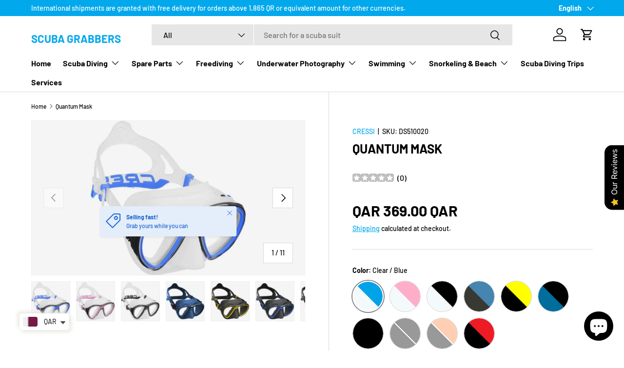

--- FILE ---
content_type: text/html; charset=utf-8
request_url: https://scubagrabbers.com/products/quantum-mask
body_size: 44025
content:
<!doctype html>
<html class="no-js" lang="en" dir="ltr">
<head><meta charset="utf-8">
<meta name="viewport" content="width=device-width,initial-scale=1">
<title>Quantum Mask - Advanced Filtration &amp; Comfortable Fit &ndash; Scuba Grabbers</title><link rel="canonical" href="https://scubagrabbers.com/products/quantum-mask"><link rel="icon" href="//scubagrabbers.com/cdn/shop/files/logo.png?crop=center&height=48&v=1686404000&width=48" type="image/png">
  <link rel="apple-touch-icon" href="//scubagrabbers.com/cdn/shop/files/logo.png?crop=center&height=180&v=1686404000&width=180"><meta name="description" content="Explore the Quantum Mask for superior protection and all-day comfort. Shop now to find enhanced breathability and innovative filtration technology."><meta property="og:site_name" content="Scuba Grabbers">
<meta property="og:url" content="https://scubagrabbers.com/products/quantum-mask">
<meta property="og:title" content="Quantum Mask - Advanced Filtration &amp; Comfortable Fit">
<meta property="og:type" content="product">
<meta property="og:description" content="Explore the Quantum Mask for superior protection and all-day comfort. Shop now to find enhanced breathability and innovative filtration technology."><meta property="og:image" content="http://scubagrabbers.com/cdn/shop/files/quantum-mask-1.jpg?crop=center&height=1200&v=1746202999&width=1200">
  <meta property="og:image:secure_url" content="https://scubagrabbers.com/cdn/shop/files/quantum-mask-1.jpg?crop=center&height=1200&v=1746202999&width=1200">
  <meta property="og:image:width" content="980">
  <meta property="og:image:height" content="979"><meta property="og:price:amount" content="369.00">
  <meta property="og:price:currency" content="QAR"><meta name="twitter:card" content="summary_large_image">
<meta name="twitter:title" content="Quantum Mask - Advanced Filtration &amp; Comfortable Fit">
<meta name="twitter:description" content="Explore the Quantum Mask for superior protection and all-day comfort. Shop now to find enhanced breathability and innovative filtration technology.">
<link rel="preload" href="//scubagrabbers.com/cdn/shop/t/23/assets/main.css?v=23370106374183557031747572033" as="style"><style data-shopify>
@font-face {
  font-family: Barlow;
  font-weight: 500;
  font-style: normal;
  font-display: swap;
  src: url("//scubagrabbers.com/cdn/fonts/barlow/barlow_n5.a193a1990790eba0cc5cca569d23799830e90f07.woff2") format("woff2"),
       url("//scubagrabbers.com/cdn/fonts/barlow/barlow_n5.ae31c82169b1dc0715609b8cc6a610b917808358.woff") format("woff");
}
@font-face {
  font-family: Barlow;
  font-weight: 700;
  font-style: normal;
  font-display: swap;
  src: url("//scubagrabbers.com/cdn/fonts/barlow/barlow_n7.691d1d11f150e857dcbc1c10ef03d825bc378d81.woff2") format("woff2"),
       url("//scubagrabbers.com/cdn/fonts/barlow/barlow_n7.4fdbb1cb7da0e2c2f88492243ffa2b4f91924840.woff") format("woff");
}
@font-face {
  font-family: Barlow;
  font-weight: 500;
  font-style: italic;
  font-display: swap;
  src: url("//scubagrabbers.com/cdn/fonts/barlow/barlow_i5.714d58286997b65cd479af615cfa9bb0a117a573.woff2") format("woff2"),
       url("//scubagrabbers.com/cdn/fonts/barlow/barlow_i5.0120f77e6447d3b5df4bbec8ad8c2d029d87fb21.woff") format("woff");
}
@font-face {
  font-family: Barlow;
  font-weight: 700;
  font-style: italic;
  font-display: swap;
  src: url("//scubagrabbers.com/cdn/fonts/barlow/barlow_i7.50e19d6cc2ba5146fa437a5a7443c76d5d730103.woff2") format("woff2"),
       url("//scubagrabbers.com/cdn/fonts/barlow/barlow_i7.47e9f98f1b094d912e6fd631cc3fe93d9f40964f.woff") format("woff");
}
@font-face {
  font-family: Barlow;
  font-weight: 700;
  font-style: normal;
  font-display: swap;
  src: url("//scubagrabbers.com/cdn/fonts/barlow/barlow_n7.691d1d11f150e857dcbc1c10ef03d825bc378d81.woff2") format("woff2"),
       url("//scubagrabbers.com/cdn/fonts/barlow/barlow_n7.4fdbb1cb7da0e2c2f88492243ffa2b4f91924840.woff") format("woff");
}
@font-face {
  font-family: Barlow;
  font-weight: 700;
  font-style: normal;
  font-display: swap;
  src: url("//scubagrabbers.com/cdn/fonts/barlow/barlow_n7.691d1d11f150e857dcbc1c10ef03d825bc378d81.woff2") format("woff2"),
       url("//scubagrabbers.com/cdn/fonts/barlow/barlow_n7.4fdbb1cb7da0e2c2f88492243ffa2b4f91924840.woff") format("woff");
}
:root {
      --bg-color: 255 255 255 / 1.0;
      --bg-color-og: 255 255 255 / 1.0;
      --heading-color: 0 0 0;
      --text-color: 0 0 0;
      --text-color-og: 0 0 0;
      --scrollbar-color: 0 0 0;
      --link-color: 1 168 236;
      --link-color-og: 1 168 236;
      --star-color: 255 215 55;--swatch-border-color-default: 204 204 204;
        --swatch-border-color-active: 128 128 128;
        --swatch-card-size: 24px;
        --swatch-variant-picker-size: 64px;--color-scheme-1-bg: 245 245 245 / 1.0;
      --color-scheme-1-grad: linear-gradient(46deg, rgba(245, 245, 245, 1) 13%, rgba(249, 249, 249, 1) 86%);
      --color-scheme-1-heading: 0 0 0;
      --color-scheme-1-text: 0 0 0;
      --color-scheme-1-btn-bg: 1 168 236;
      --color-scheme-1-btn-text: 255 255 255;
      --color-scheme-1-btn-bg-hover: 53 186 240;--color-scheme-2-bg: 46 46 46 / 1.0;
      --color-scheme-2-grad: linear-gradient(180deg, rgba(46, 46, 46, 1), rgba(46, 46, 46, 1) 100%);
      --color-scheme-2-heading: 255 255 255;
      --color-scheme-2-text: 255 255 255;
      --color-scheme-2-btn-bg: 1 168 236;
      --color-scheme-2-btn-text: 255 255 255;
      --color-scheme-2-btn-bg-hover: 53 186 240;--color-scheme-3-bg: 1 168 236 / 1.0;
      --color-scheme-3-grad: linear-gradient(228deg, rgba(1, 168, 236, 1) 20%, rgba(35, 54, 133, 1) 100%);
      --color-scheme-3-heading: 255 255 255;
      --color-scheme-3-text: 255 255 255;
      --color-scheme-3-btn-bg: 255 255 255;
      --color-scheme-3-btn-text: 1 168 236;
      --color-scheme-3-btn-bg-hover: 231 247 253;

      --drawer-bg-color: 255 255 255 / 1.0;
      --drawer-text-color: 0 0 0;

      --panel-bg-color: 245 245 245 / 1.0;
      --panel-heading-color: 0 0 0;
      --panel-text-color: 0 0 0;

      --in-stock-text-color: 13 164 74;
      --low-stock-text-color: 54 55 55;
      --very-low-stock-text-color: 227 43 43;
      --no-stock-text-color: 7 7 7;
      --no-stock-backordered-text-color: 119 119 119;

      --error-bg-color: 252 237 238;
      --error-text-color: 180 12 28;
      --success-bg-color: 232 246 234;
      --success-text-color: 44 126 63;
      --info-bg-color: 228 237 250;
      --info-text-color: 26 102 210;

      --heading-font-family: Barlow, sans-serif;
      --heading-font-style: normal;
      --heading-font-weight: 700;
      --heading-scale-start: 6;

      --navigation-font-family: Barlow, sans-serif;
      --navigation-font-style: normal;
      --navigation-font-weight: 700;
      --heading-text-transform: uppercase;

      --subheading-text-transform: uppercase;
      --body-font-family: Barlow, sans-serif;
      --body-font-style: normal;
      --body-font-weight: 500;
      --body-font-size: 16;

      --section-gap: 64;
      --heading-gap: calc(8 * var(--space-unit));--grid-column-gap: 20px;--btn-bg-color: 1 168 236;
      --btn-bg-hover-color: 53 186 240;
      --btn-text-color: 255 255 255;
      --btn-bg-color-og: 1 168 236;
      --btn-text-color-og: 255 255 255;
      --btn-alt-bg-color: 1 168 236;
      --btn-alt-bg-alpha: 1.0;
      --btn-alt-text-color: 255 255 255;
      --btn-border-width: 1px;
      --btn-padding-y: 12px;

      

      --btn-lg-border-radius: 50%;
      --btn-icon-border-radius: 50%;
      --input-with-btn-inner-radius: var(--btn-border-radius);
      --btn-text-transform: uppercase;

      --input-bg-color: 255 255 255 / 1.0;
      --input-text-color: 0 0 0;
      --input-border-width: 1px;
      --input-border-radius: 0px;
      --textarea-border-radius: 0px;
      --input-bg-color-diff-3: #f7f7f7;
      --input-bg-color-diff-6: #f0f0f0;

      --modal-border-radius: 0px;
      --modal-overlay-color: 0 0 0;
      --modal-overlay-opacity: 0.4;
      --drawer-border-radius: 0px;
      --overlay-border-radius: 0px;

      --custom-label-bg-color: 129 244 225 / 1.0;
      --custom-label-text-color: 7 7 7 / 1.0;--sale-label-bg-color: 227 43 43 / 1.0;
      --sale-label-text-color: 255 255 255 / 1.0;--sold-out-label-bg-color: 46 46 46 / 1.0;
      --sold-out-label-text-color: 255 255 255 / 1.0;--new-label-bg-color: 26 102 210 / 1.0;
      --new-label-text-color: 255 255 255 / 1.0;--preorder-label-bg-color: 86 203 249 / 1.0;
      --preorder-label-text-color: 0 0 0 / 1.0;

      --collection-label-color: 0 126 18 / 1.0;

      --page-width: 1590px;
      --gutter-sm: 20px;
      --gutter-md: 32px;
      --gutter-lg: 64px;

      --payment-terms-bg-color: #ffffff;

      --coll-card-bg-color: #f5f5f5;
      --coll-card-border-color: #ffffff;

      --card-highlight-bg-color: #F9F9F9;
      --card-highlight-text-color: 85 85 85;
      --card-highlight-border-color: #E1E1E1;--card-bg-color: #f5f5f5;
      --card-text-color: 7 7 7;
      --card-border-color: #ffffff;--blend-bg-color: #f5f5f5;
        
          --aos-animate-duration: 1s;
        

        
          --aos-min-width: 0;
        
      

      --reading-width: 48em;
    }

    @media (max-width: 769px) {
      :root {
        --reading-width: 36em;
      }
    }
  </style><link rel="stylesheet" href="//scubagrabbers.com/cdn/shop/t/23/assets/main.css?v=23370106374183557031747572033">
  <script src="//scubagrabbers.com/cdn/shop/t/23/assets/main.js?v=182340204423554326591747572033" defer="defer"></script><link rel="preload" href="//scubagrabbers.com/cdn/fonts/barlow/barlow_n5.a193a1990790eba0cc5cca569d23799830e90f07.woff2" as="font" type="font/woff2" crossorigin fetchpriority="high"><link rel="preload" href="//scubagrabbers.com/cdn/fonts/barlow/barlow_n7.691d1d11f150e857dcbc1c10ef03d825bc378d81.woff2" as="font" type="font/woff2" crossorigin fetchpriority="high"><link rel="stylesheet" href="//scubagrabbers.com/cdn/shop/t/23/assets/swatches.css?v=61509531712923642861747572062" media="print" onload="this.media='all'">
    <noscript><link rel="stylesheet" href="//scubagrabbers.com/cdn/shop/t/23/assets/swatches.css?v=61509531712923642861747572062"></noscript><script>window.performance && window.performance.mark && window.performance.mark('shopify.content_for_header.start');</script><meta name="google-site-verification" content="CZI9_lGaB4vaW76nREtUUdzyPpUiEEkqt7xfNB2Dzd8">
<meta id="shopify-digital-wallet" name="shopify-digital-wallet" content="/77851984192/digital_wallets/dialog">
<link rel="alternate" hreflang="x-default" href="https://scubagrabbers.com/products/quantum-mask">
<link rel="alternate" hreflang="fr" href="https://scubagrabbers.com/fr/products/quantum-mask">
<link rel="alternate" type="application/json+oembed" href="https://scubagrabbers.com/products/quantum-mask.oembed">
<script async="async" src="/checkouts/internal/preloads.js?locale=en-QA"></script>
<script id="shopify-features" type="application/json">{"accessToken":"13f1139c8bc9254d6383b559664cd00d","betas":["rich-media-storefront-analytics"],"domain":"scubagrabbers.com","predictiveSearch":true,"shopId":77851984192,"locale":"en"}</script>
<script>var Shopify = Shopify || {};
Shopify.shop = "scubagrabbers.myshopify.com";
Shopify.locale = "en";
Shopify.currency = {"active":"QAR","rate":"1.0"};
Shopify.country = "QA";
Shopify.theme = {"name":"Scuba Grabbers - Enterprise ","id":177715249472,"schema_name":"Enterprise","schema_version":"1.6.3","theme_store_id":1657,"role":"main"};
Shopify.theme.handle = "null";
Shopify.theme.style = {"id":null,"handle":null};
Shopify.cdnHost = "scubagrabbers.com/cdn";
Shopify.routes = Shopify.routes || {};
Shopify.routes.root = "/";</script>
<script type="module">!function(o){(o.Shopify=o.Shopify||{}).modules=!0}(window);</script>
<script>!function(o){function n(){var o=[];function n(){o.push(Array.prototype.slice.apply(arguments))}return n.q=o,n}var t=o.Shopify=o.Shopify||{};t.loadFeatures=n(),t.autoloadFeatures=n()}(window);</script>
<script id="shop-js-analytics" type="application/json">{"pageType":"product"}</script>
<script defer="defer" async type="module" src="//scubagrabbers.com/cdn/shopifycloud/shop-js/modules/v2/client.init-shop-cart-sync_DtuiiIyl.en.esm.js"></script>
<script defer="defer" async type="module" src="//scubagrabbers.com/cdn/shopifycloud/shop-js/modules/v2/chunk.common_CUHEfi5Q.esm.js"></script>
<script type="module">
  await import("//scubagrabbers.com/cdn/shopifycloud/shop-js/modules/v2/client.init-shop-cart-sync_DtuiiIyl.en.esm.js");
await import("//scubagrabbers.com/cdn/shopifycloud/shop-js/modules/v2/chunk.common_CUHEfi5Q.esm.js");

  window.Shopify.SignInWithShop?.initShopCartSync?.({"fedCMEnabled":true,"windoidEnabled":true});

</script>
<script>(function() {
  var isLoaded = false;
  function asyncLoad() {
    if (isLoaded) return;
    isLoaded = true;
    var urls = ["https:\/\/seo.apps.avada.io\/scripttag\/avada-seo-installed.js?shop=scubagrabbers.myshopify.com","https:\/\/cdn1.avada.io\/flying-pages\/module.js?shop=scubagrabbers.myshopify.com","https:\/\/cdn.shopify.com\/s\/files\/1\/0449\/2568\/1820\/t\/4\/assets\/booster_currency.js?v=1624978055\u0026shop=scubagrabbers.myshopify.com"];
    for (var i = 0; i < urls.length; i++) {
      var s = document.createElement('script');
      s.type = 'text/javascript';
      s.async = true;
      s.src = urls[i];
      var x = document.getElementsByTagName('script')[0];
      x.parentNode.insertBefore(s, x);
    }
  };
  if(window.attachEvent) {
    window.attachEvent('onload', asyncLoad);
  } else {
    window.addEventListener('load', asyncLoad, false);
  }
})();</script>
<script id="__st">var __st={"a":77851984192,"offset":10800,"reqid":"bf50ad33-550e-4bcb-b2c3-6d2d9c79ccca-1766765205","pageurl":"scubagrabbers.com\/products\/quantum-mask","u":"55efc42ecfbb","p":"product","rtyp":"product","rid":8537561891136};</script>
<script>window.ShopifyPaypalV4VisibilityTracking = true;</script>
<script id="captcha-bootstrap">!function(){'use strict';const t='contact',e='account',n='new_comment',o=[[t,t],['blogs',n],['comments',n],[t,'customer']],c=[[e,'customer_login'],[e,'guest_login'],[e,'recover_customer_password'],[e,'create_customer']],r=t=>t.map((([t,e])=>`form[action*='/${t}']:not([data-nocaptcha='true']) input[name='form_type'][value='${e}']`)).join(','),a=t=>()=>t?[...document.querySelectorAll(t)].map((t=>t.form)):[];function s(){const t=[...o],e=r(t);return a(e)}const i='password',u='form_key',d=['recaptcha-v3-token','g-recaptcha-response','h-captcha-response',i],f=()=>{try{return window.sessionStorage}catch{return}},m='__shopify_v',_=t=>t.elements[u];function p(t,e,n=!1){try{const o=window.sessionStorage,c=JSON.parse(o.getItem(e)),{data:r}=function(t){const{data:e,action:n}=t;return t[m]||n?{data:e,action:n}:{data:t,action:n}}(c);for(const[e,n]of Object.entries(r))t.elements[e]&&(t.elements[e].value=n);n&&o.removeItem(e)}catch(o){console.error('form repopulation failed',{error:o})}}const l='form_type',E='cptcha';function T(t){t.dataset[E]=!0}const w=window,h=w.document,L='Shopify',v='ce_forms',y='captcha';let A=!1;((t,e)=>{const n=(g='f06e6c50-85a8-45c8-87d0-21a2b65856fe',I='https://cdn.shopify.com/shopifycloud/storefront-forms-hcaptcha/ce_storefront_forms_captcha_hcaptcha.v1.5.2.iife.js',D={infoText:'Protected by hCaptcha',privacyText:'Privacy',termsText:'Terms'},(t,e,n)=>{const o=w[L][v],c=o.bindForm;if(c)return c(t,g,e,D).then(n);var r;o.q.push([[t,g,e,D],n]),r=I,A||(h.body.append(Object.assign(h.createElement('script'),{id:'captcha-provider',async:!0,src:r})),A=!0)});var g,I,D;w[L]=w[L]||{},w[L][v]=w[L][v]||{},w[L][v].q=[],w[L][y]=w[L][y]||{},w[L][y].protect=function(t,e){n(t,void 0,e),T(t)},Object.freeze(w[L][y]),function(t,e,n,w,h,L){const[v,y,A,g]=function(t,e,n){const i=e?o:[],u=t?c:[],d=[...i,...u],f=r(d),m=r(i),_=r(d.filter((([t,e])=>n.includes(e))));return[a(f),a(m),a(_),s()]}(w,h,L),I=t=>{const e=t.target;return e instanceof HTMLFormElement?e:e&&e.form},D=t=>v().includes(t);t.addEventListener('submit',(t=>{const e=I(t);if(!e)return;const n=D(e)&&!e.dataset.hcaptchaBound&&!e.dataset.recaptchaBound,o=_(e),c=g().includes(e)&&(!o||!o.value);(n||c)&&t.preventDefault(),c&&!n&&(function(t){try{if(!f())return;!function(t){const e=f();if(!e)return;const n=_(t);if(!n)return;const o=n.value;o&&e.removeItem(o)}(t);const e=Array.from(Array(32),(()=>Math.random().toString(36)[2])).join('');!function(t,e){_(t)||t.append(Object.assign(document.createElement('input'),{type:'hidden',name:u})),t.elements[u].value=e}(t,e),function(t,e){const n=f();if(!n)return;const o=[...t.querySelectorAll(`input[type='${i}']`)].map((({name:t})=>t)),c=[...d,...o],r={};for(const[a,s]of new FormData(t).entries())c.includes(a)||(r[a]=s);n.setItem(e,JSON.stringify({[m]:1,action:t.action,data:r}))}(t,e)}catch(e){console.error('failed to persist form',e)}}(e),e.submit())}));const S=(t,e)=>{t&&!t.dataset[E]&&(n(t,e.some((e=>e===t))),T(t))};for(const o of['focusin','change'])t.addEventListener(o,(t=>{const e=I(t);D(e)&&S(e,y())}));const B=e.get('form_key'),M=e.get(l),P=B&&M;t.addEventListener('DOMContentLoaded',(()=>{const t=y();if(P)for(const e of t)e.elements[l].value===M&&p(e,B);[...new Set([...A(),...v().filter((t=>'true'===t.dataset.shopifyCaptcha))])].forEach((e=>S(e,t)))}))}(h,new URLSearchParams(w.location.search),n,t,e,['guest_login'])})(!0,!0)}();</script>
<script integrity="sha256-4kQ18oKyAcykRKYeNunJcIwy7WH5gtpwJnB7kiuLZ1E=" data-source-attribution="shopify.loadfeatures" defer="defer" src="//scubagrabbers.com/cdn/shopifycloud/storefront/assets/storefront/load_feature-a0a9edcb.js" crossorigin="anonymous"></script>
<script data-source-attribution="shopify.dynamic_checkout.dynamic.init">var Shopify=Shopify||{};Shopify.PaymentButton=Shopify.PaymentButton||{isStorefrontPortableWallets:!0,init:function(){window.Shopify.PaymentButton.init=function(){};var t=document.createElement("script");t.src="https://scubagrabbers.com/cdn/shopifycloud/portable-wallets/latest/portable-wallets.en.js",t.type="module",document.head.appendChild(t)}};
</script>
<script data-source-attribution="shopify.dynamic_checkout.buyer_consent">
  function portableWalletsHideBuyerConsent(e){var t=document.getElementById("shopify-buyer-consent"),n=document.getElementById("shopify-subscription-policy-button");t&&n&&(t.classList.add("hidden"),t.setAttribute("aria-hidden","true"),n.removeEventListener("click",e))}function portableWalletsShowBuyerConsent(e){var t=document.getElementById("shopify-buyer-consent"),n=document.getElementById("shopify-subscription-policy-button");t&&n&&(t.classList.remove("hidden"),t.removeAttribute("aria-hidden"),n.addEventListener("click",e))}window.Shopify?.PaymentButton&&(window.Shopify.PaymentButton.hideBuyerConsent=portableWalletsHideBuyerConsent,window.Shopify.PaymentButton.showBuyerConsent=portableWalletsShowBuyerConsent);
</script>
<script>
  function portableWalletsCleanup(e){e&&e.src&&console.error("Failed to load portable wallets script "+e.src);var t=document.querySelectorAll("shopify-accelerated-checkout .shopify-payment-button__skeleton, shopify-accelerated-checkout-cart .wallet-cart-button__skeleton"),e=document.getElementById("shopify-buyer-consent");for(let e=0;e<t.length;e++)t[e].remove();e&&e.remove()}function portableWalletsNotLoadedAsModule(e){e instanceof ErrorEvent&&"string"==typeof e.message&&e.message.includes("import.meta")&&"string"==typeof e.filename&&e.filename.includes("portable-wallets")&&(window.removeEventListener("error",portableWalletsNotLoadedAsModule),window.Shopify.PaymentButton.failedToLoad=e,"loading"===document.readyState?document.addEventListener("DOMContentLoaded",window.Shopify.PaymentButton.init):window.Shopify.PaymentButton.init())}window.addEventListener("error",portableWalletsNotLoadedAsModule);
</script>

<script type="module" src="https://scubagrabbers.com/cdn/shopifycloud/portable-wallets/latest/portable-wallets.en.js" onError="portableWalletsCleanup(this)" crossorigin="anonymous"></script>
<script nomodule>
  document.addEventListener("DOMContentLoaded", portableWalletsCleanup);
</script>

<script id='scb4127' type='text/javascript' async='' src='https://scubagrabbers.com/cdn/shopifycloud/privacy-banner/storefront-banner.js'></script><link id="shopify-accelerated-checkout-styles" rel="stylesheet" media="screen" href="https://scubagrabbers.com/cdn/shopifycloud/portable-wallets/latest/accelerated-checkout-backwards-compat.css" crossorigin="anonymous">
<style id="shopify-accelerated-checkout-cart">
        #shopify-buyer-consent {
  margin-top: 1em;
  display: inline-block;
  width: 100%;
}

#shopify-buyer-consent.hidden {
  display: none;
}

#shopify-subscription-policy-button {
  background: none;
  border: none;
  padding: 0;
  text-decoration: underline;
  font-size: inherit;
  cursor: pointer;
}

#shopify-subscription-policy-button::before {
  box-shadow: none;
}

      </style>
<script id="sections-script" data-sections="header,footer" defer="defer" src="//scubagrabbers.com/cdn/shop/t/23/compiled_assets/scripts.js?6764"></script>
<script>window.performance && window.performance.mark && window.performance.mark('shopify.content_for_header.end');</script>
<script src="//scubagrabbers.com/cdn/shop/t/23/assets/blur-messages.js?v=98620774460636405321747572033" defer="defer"></script>
    <script src="//scubagrabbers.com/cdn/shop/t/23/assets/animate-on-scroll.js?v=15249566486942820451747572033" defer="defer"></script>
    <link rel="stylesheet" href="//scubagrabbers.com/cdn/shop/t/23/assets/animate-on-scroll.css?v=116194678796051782541747572033">
  

  <script>document.documentElement.className = document.documentElement.className.replace('no-js', 'js');</script><!-- CC Custom Head Start --><!-- CC Custom Head End --><!-- BEGIN app block: shopify://apps/seo-on-blog/blocks/avada-seoon-setting/a45c3e67-be9f-4255-a194-b255a24f37c9 --><!-- BEGIN app snippet: avada-seoon-robot --><!-- Avada SEOOn Robot -->





<!-- END app snippet -->
<!-- BEGIN app snippet: avada-seoon-social --><!-- Avada SEOOn Social -->



<!-- END app snippet -->
<!-- BEGIN app snippet: avada-seoon-gsd --><!-- END app snippet -->
<!-- BEGIN app snippet: avada-seoon-custom-css --> <!-- END app snippet -->
<!-- BEGIN app snippet: avada-seoon-faqs-gsd -->

<!-- END app snippet -->
<!-- BEGIN app snippet: avada-seoon-page-tag --><!-- Avada SEOOn Page Tag -->
<!-- BEGIN app snippet: avada-seoon-robot --><!-- Avada SEOOn Robot -->





<!-- END app snippet -->

<link href="//cdn.shopify.com/extensions/019b2f73-0fda-7492-9f0c-984659b366db/seoon-blog-107/assets/page-tag.css" rel="stylesheet" type="text/css" media="all" />
<!-- END Avada SEOOn Page Tag -->
<!-- END app snippet -->
<!-- BEGIN app snippet: avada-seoon-recipe-gsd -->

<!-- END app snippet -->
<!-- BEGIN app snippet: avada-seoon-protect-content --><!-- Avada SEOOn Protect Content --><!--End Avada SEOOn Protect Content -->
<!-- END app snippet -->

<!-- END app block --><!-- BEGIN app block: shopify://apps/avada-seo-suite/blocks/avada-site-verification/15507c6e-1aa3-45d3-b698-7e175e033440 --><meta name="google-site-verification" content="AJ9_5DRIScuoksr8TjRF-p74CHg8LuPB6neX-WPN_NU">





<script>
  window.AVADA_SITE_VERTIFICATION_ENABLED = true;
</script>


<!-- END app block --><link href="https://cdn.shopify.com/extensions/019b2f73-0fda-7492-9f0c-984659b366db/seoon-blog-107/assets/style-dynamic-product.css" rel="stylesheet" type="text/css" media="all">
<script src="https://cdn.shopify.com/extensions/019b0289-a7b2-75c4-bc89-75da59821462/avada-app-75/assets/air-reviews-block.js" type="text/javascript" defer="defer"></script>
<script src="https://cdn.shopify.com/extensions/7bc9bb47-adfa-4267-963e-cadee5096caf/inbox-1252/assets/inbox-chat-loader.js" type="text/javascript" defer="defer"></script>
<script src="https://cdn.shopify.com/extensions/a9a32278-85fd-435d-a2e4-15afbc801656/nova-multi-currency-converter-1/assets/nova-cur-app-embed.js" type="text/javascript" defer="defer"></script>
<link href="https://cdn.shopify.com/extensions/a9a32278-85fd-435d-a2e4-15afbc801656/nova-multi-currency-converter-1/assets/nova-cur.css" rel="stylesheet" type="text/css" media="all">
<script src="https://cdn.shopify.com/extensions/019b0289-a7b2-75c4-bc89-75da59821462/avada-app-75/assets/air-reviews-summary.js" type="text/javascript" defer="defer"></script>
<script src="https://cdn.shopify.com/extensions/019b0289-a7b2-75c4-bc89-75da59821462/avada-app-75/assets/air-reviews.js" type="text/javascript" defer="defer"></script>
<link href="https://monorail-edge.shopifysvc.com" rel="dns-prefetch">
<script>(function(){if ("sendBeacon" in navigator && "performance" in window) {try {var session_token_from_headers = performance.getEntriesByType('navigation')[0].serverTiming.find(x => x.name == '_s').description;} catch {var session_token_from_headers = undefined;}var session_cookie_matches = document.cookie.match(/_shopify_s=([^;]*)/);var session_token_from_cookie = session_cookie_matches && session_cookie_matches.length === 2 ? session_cookie_matches[1] : "";var session_token = session_token_from_headers || session_token_from_cookie || "";function handle_abandonment_event(e) {var entries = performance.getEntries().filter(function(entry) {return /monorail-edge.shopifysvc.com/.test(entry.name);});if (!window.abandonment_tracked && entries.length === 0) {window.abandonment_tracked = true;var currentMs = Date.now();var navigation_start = performance.timing.navigationStart;var payload = {shop_id: 77851984192,url: window.location.href,navigation_start,duration: currentMs - navigation_start,session_token,page_type: "product"};window.navigator.sendBeacon("https://monorail-edge.shopifysvc.com/v1/produce", JSON.stringify({schema_id: "online_store_buyer_site_abandonment/1.1",payload: payload,metadata: {event_created_at_ms: currentMs,event_sent_at_ms: currentMs}}));}}window.addEventListener('pagehide', handle_abandonment_event);}}());</script>
<script id="web-pixels-manager-setup">(function e(e,d,r,n,o){if(void 0===o&&(o={}),!Boolean(null===(a=null===(i=window.Shopify)||void 0===i?void 0:i.analytics)||void 0===a?void 0:a.replayQueue)){var i,a;window.Shopify=window.Shopify||{};var t=window.Shopify;t.analytics=t.analytics||{};var s=t.analytics;s.replayQueue=[],s.publish=function(e,d,r){return s.replayQueue.push([e,d,r]),!0};try{self.performance.mark("wpm:start")}catch(e){}var l=function(){var e={modern:/Edge?\/(1{2}[4-9]|1[2-9]\d|[2-9]\d{2}|\d{4,})\.\d+(\.\d+|)|Firefox\/(1{2}[4-9]|1[2-9]\d|[2-9]\d{2}|\d{4,})\.\d+(\.\d+|)|Chrom(ium|e)\/(9{2}|\d{3,})\.\d+(\.\d+|)|(Maci|X1{2}).+ Version\/(15\.\d+|(1[6-9]|[2-9]\d|\d{3,})\.\d+)([,.]\d+|)( \(\w+\)|)( Mobile\/\w+|) Safari\/|Chrome.+OPR\/(9{2}|\d{3,})\.\d+\.\d+|(CPU[ +]OS|iPhone[ +]OS|CPU[ +]iPhone|CPU IPhone OS|CPU iPad OS)[ +]+(15[._]\d+|(1[6-9]|[2-9]\d|\d{3,})[._]\d+)([._]\d+|)|Android:?[ /-](13[3-9]|1[4-9]\d|[2-9]\d{2}|\d{4,})(\.\d+|)(\.\d+|)|Android.+Firefox\/(13[5-9]|1[4-9]\d|[2-9]\d{2}|\d{4,})\.\d+(\.\d+|)|Android.+Chrom(ium|e)\/(13[3-9]|1[4-9]\d|[2-9]\d{2}|\d{4,})\.\d+(\.\d+|)|SamsungBrowser\/([2-9]\d|\d{3,})\.\d+/,legacy:/Edge?\/(1[6-9]|[2-9]\d|\d{3,})\.\d+(\.\d+|)|Firefox\/(5[4-9]|[6-9]\d|\d{3,})\.\d+(\.\d+|)|Chrom(ium|e)\/(5[1-9]|[6-9]\d|\d{3,})\.\d+(\.\d+|)([\d.]+$|.*Safari\/(?![\d.]+ Edge\/[\d.]+$))|(Maci|X1{2}).+ Version\/(10\.\d+|(1[1-9]|[2-9]\d|\d{3,})\.\d+)([,.]\d+|)( \(\w+\)|)( Mobile\/\w+|) Safari\/|Chrome.+OPR\/(3[89]|[4-9]\d|\d{3,})\.\d+\.\d+|(CPU[ +]OS|iPhone[ +]OS|CPU[ +]iPhone|CPU IPhone OS|CPU iPad OS)[ +]+(10[._]\d+|(1[1-9]|[2-9]\d|\d{3,})[._]\d+)([._]\d+|)|Android:?[ /-](13[3-9]|1[4-9]\d|[2-9]\d{2}|\d{4,})(\.\d+|)(\.\d+|)|Mobile Safari.+OPR\/([89]\d|\d{3,})\.\d+\.\d+|Android.+Firefox\/(13[5-9]|1[4-9]\d|[2-9]\d{2}|\d{4,})\.\d+(\.\d+|)|Android.+Chrom(ium|e)\/(13[3-9]|1[4-9]\d|[2-9]\d{2}|\d{4,})\.\d+(\.\d+|)|Android.+(UC? ?Browser|UCWEB|U3)[ /]?(15\.([5-9]|\d{2,})|(1[6-9]|[2-9]\d|\d{3,})\.\d+)\.\d+|SamsungBrowser\/(5\.\d+|([6-9]|\d{2,})\.\d+)|Android.+MQ{2}Browser\/(14(\.(9|\d{2,})|)|(1[5-9]|[2-9]\d|\d{3,})(\.\d+|))(\.\d+|)|K[Aa][Ii]OS\/(3\.\d+|([4-9]|\d{2,})\.\d+)(\.\d+|)/},d=e.modern,r=e.legacy,n=navigator.userAgent;return n.match(d)?"modern":n.match(r)?"legacy":"unknown"}(),u="modern"===l?"modern":"legacy",c=(null!=n?n:{modern:"",legacy:""})[u],f=function(e){return[e.baseUrl,"/wpm","/b",e.hashVersion,"modern"===e.buildTarget?"m":"l",".js"].join("")}({baseUrl:d,hashVersion:r,buildTarget:u}),m=function(e){var d=e.version,r=e.bundleTarget,n=e.surface,o=e.pageUrl,i=e.monorailEndpoint;return{emit:function(e){var a=e.status,t=e.errorMsg,s=(new Date).getTime(),l=JSON.stringify({metadata:{event_sent_at_ms:s},events:[{schema_id:"web_pixels_manager_load/3.1",payload:{version:d,bundle_target:r,page_url:o,status:a,surface:n,error_msg:t},metadata:{event_created_at_ms:s}}]});if(!i)return console&&console.warn&&console.warn("[Web Pixels Manager] No Monorail endpoint provided, skipping logging."),!1;try{return self.navigator.sendBeacon.bind(self.navigator)(i,l)}catch(e){}var u=new XMLHttpRequest;try{return u.open("POST",i,!0),u.setRequestHeader("Content-Type","text/plain"),u.send(l),!0}catch(e){return console&&console.warn&&console.warn("[Web Pixels Manager] Got an unhandled error while logging to Monorail."),!1}}}}({version:r,bundleTarget:l,surface:e.surface,pageUrl:self.location.href,monorailEndpoint:e.monorailEndpoint});try{o.browserTarget=l,function(e){var d=e.src,r=e.async,n=void 0===r||r,o=e.onload,i=e.onerror,a=e.sri,t=e.scriptDataAttributes,s=void 0===t?{}:t,l=document.createElement("script"),u=document.querySelector("head"),c=document.querySelector("body");if(l.async=n,l.src=d,a&&(l.integrity=a,l.crossOrigin="anonymous"),s)for(var f in s)if(Object.prototype.hasOwnProperty.call(s,f))try{l.dataset[f]=s[f]}catch(e){}if(o&&l.addEventListener("load",o),i&&l.addEventListener("error",i),u)u.appendChild(l);else{if(!c)throw new Error("Did not find a head or body element to append the script");c.appendChild(l)}}({src:f,async:!0,onload:function(){if(!function(){var e,d;return Boolean(null===(d=null===(e=window.Shopify)||void 0===e?void 0:e.analytics)||void 0===d?void 0:d.initialized)}()){var d=window.webPixelsManager.init(e)||void 0;if(d){var r=window.Shopify.analytics;r.replayQueue.forEach((function(e){var r=e[0],n=e[1],o=e[2];d.publishCustomEvent(r,n,o)})),r.replayQueue=[],r.publish=d.publishCustomEvent,r.visitor=d.visitor,r.initialized=!0}}},onerror:function(){return m.emit({status:"failed",errorMsg:"".concat(f," has failed to load")})},sri:function(e){var d=/^sha384-[A-Za-z0-9+/=]+$/;return"string"==typeof e&&d.test(e)}(c)?c:"",scriptDataAttributes:o}),m.emit({status:"loading"})}catch(e){m.emit({status:"failed",errorMsg:(null==e?void 0:e.message)||"Unknown error"})}}})({shopId: 77851984192,storefrontBaseUrl: "https://scubagrabbers.com",extensionsBaseUrl: "https://extensions.shopifycdn.com/cdn/shopifycloud/web-pixels-manager",monorailEndpoint: "https://monorail-edge.shopifysvc.com/unstable/produce_batch",surface: "storefront-renderer",enabledBetaFlags: ["2dca8a86","a0d5f9d2"],webPixelsConfigList: [{"id":"845054272","configuration":"{\"config\":\"{\\\"google_tag_ids\\\":[\\\"GT-MQPXK94H\\\"],\\\"gtag_events\\\":[{\\\"type\\\":\\\"view_item\\\",\\\"action_label\\\":\\\"MC-22X44JRYRG\\\"},{\\\"type\\\":\\\"purchase\\\",\\\"action_label\\\":\\\"MC-22X44JRYRG\\\"},{\\\"type\\\":\\\"page_view\\\",\\\"action_label\\\":\\\"MC-22X44JRYRG\\\"}],\\\"enable_monitoring_mode\\\":false}\"}","eventPayloadVersion":"v1","runtimeContext":"OPEN","scriptVersion":"b2a88bafab3e21179ed38636efcd8a93","type":"APP","apiClientId":1780363,"privacyPurposes":[],"dataSharingAdjustments":{"protectedCustomerApprovalScopes":["read_customer_address","read_customer_email","read_customer_name","read_customer_personal_data","read_customer_phone"]}},{"id":"272695616","configuration":"{\"pixel_id\":\"272456438975439\",\"pixel_type\":\"facebook_pixel\",\"metaapp_system_user_token\":\"-\"}","eventPayloadVersion":"v1","runtimeContext":"OPEN","scriptVersion":"ca16bc87fe92b6042fbaa3acc2fbdaa6","type":"APP","apiClientId":2329312,"privacyPurposes":["ANALYTICS","MARKETING","SALE_OF_DATA"],"dataSharingAdjustments":{"protectedCustomerApprovalScopes":["read_customer_address","read_customer_email","read_customer_name","read_customer_personal_data","read_customer_phone"]}},{"id":"134185280","configuration":"{\"myshopifyDomain\":\"scubagrabbers.myshopify.com\"}","eventPayloadVersion":"v1","runtimeContext":"STRICT","scriptVersion":"23b97d18e2aa74363140dc29c9284e87","type":"APP","apiClientId":2775569,"privacyPurposes":["ANALYTICS","MARKETING","SALE_OF_DATA"],"dataSharingAdjustments":{"protectedCustomerApprovalScopes":["read_customer_address","read_customer_email","read_customer_name","read_customer_phone","read_customer_personal_data"]}},{"id":"shopify-app-pixel","configuration":"{}","eventPayloadVersion":"v1","runtimeContext":"STRICT","scriptVersion":"0450","apiClientId":"shopify-pixel","type":"APP","privacyPurposes":["ANALYTICS","MARKETING"]},{"id":"shopify-custom-pixel","eventPayloadVersion":"v1","runtimeContext":"LAX","scriptVersion":"0450","apiClientId":"shopify-pixel","type":"CUSTOM","privacyPurposes":["ANALYTICS","MARKETING"]}],isMerchantRequest: false,initData: {"shop":{"name":"Scuba Grabbers","paymentSettings":{"currencyCode":"QAR"},"myshopifyDomain":"scubagrabbers.myshopify.com","countryCode":"QA","storefrontUrl":"https:\/\/scubagrabbers.com"},"customer":null,"cart":null,"checkout":null,"productVariants":[{"price":{"amount":369.0,"currencyCode":"QAR"},"product":{"title":"Quantum Mask","vendor":"CRESSI","id":"8537561891136","untranslatedTitle":"Quantum Mask","url":"\/products\/quantum-mask","type":"Mask"},"id":"45981991076160","image":{"src":"\/\/scubagrabbers.com\/cdn\/shop\/files\/quantum-mask-1.jpg?v=1746202999"},"sku":"DS510020","title":"Clear \/ Blue","untranslatedTitle":"Clear \/ Blue"},{"price":{"amount":369.0,"currencyCode":"QAR"},"product":{"title":"Quantum Mask","vendor":"CRESSI","id":"8537561891136","untranslatedTitle":"Quantum Mask","url":"\/products\/quantum-mask","type":"Mask"},"id":"45981991108928","image":{"src":"\/\/scubagrabbers.com\/cdn\/shop\/files\/quantum-mask-2.jpg?v=1746203000"},"sku":"DS510040","title":"Clear \/ Pink","untranslatedTitle":"Clear \/ Pink"},{"price":{"amount":369.0,"currencyCode":"QAR"},"product":{"title":"Quantum Mask","vendor":"CRESSI","id":"8537561891136","untranslatedTitle":"Quantum Mask","url":"\/products\/quantum-mask","type":"Mask"},"id":"45981991141696","image":{"src":"\/\/scubagrabbers.com\/cdn\/shop\/files\/quantum-mask-3.jpg?v=1746203002"},"sku":"DS510050","title":"Clear \/ Black","untranslatedTitle":"Clear \/ Black"},{"price":{"amount":369.0,"currencyCode":"QAR"},"product":{"title":"Quantum Mask","vendor":"CRESSI","id":"8537561891136","untranslatedTitle":"Quantum Mask","url":"\/products\/quantum-mask","type":"Mask"},"id":"45981991174464","image":{"src":"\/\/scubagrabbers.com\/cdn\/shop\/files\/quantum-mask-4.jpg?v=1746203003"},"sku":"DS512020","title":"Blue Metal","untranslatedTitle":"Blue Metal"},{"price":{"amount":369.0,"currencyCode":"QAR"},"product":{"title":"Quantum Mask","vendor":"CRESSI","id":"8537561891136","untranslatedTitle":"Quantum Mask","url":"\/products\/quantum-mask","type":"Mask"},"id":"45981991207232","image":{"src":"\/\/scubagrabbers.com\/cdn\/shop\/files\/quantum-mask-5.jpg?v=1746203004"},"sku":"DS515010","title":"Black \/ Yellow","untranslatedTitle":"Black \/ Yellow"},{"price":{"amount":369.0,"currencyCode":"QAR"},"product":{"title":"Quantum Mask","vendor":"CRESSI","id":"8537561891136","untranslatedTitle":"Quantum Mask","url":"\/products\/quantum-mask","type":"Mask"},"id":"45981991240000","image":{"src":"\/\/scubagrabbers.com\/cdn\/shop\/files\/quantum-mask-6.jpg?v=1746203005"},"sku":"DS515020","title":"Black \/ Blue","untranslatedTitle":"Black \/ Blue"},{"price":{"amount":369.0,"currencyCode":"QAR"},"product":{"title":"Quantum Mask","vendor":"CRESSI","id":"8537561891136","untranslatedTitle":"Quantum Mask","url":"\/products\/quantum-mask","type":"Mask"},"id":"45981991272768","image":{"src":"\/\/scubagrabbers.com\/cdn\/shop\/files\/quantum-mask-7.jpg?v=1746203006"},"sku":"DS515050","title":"Black","untranslatedTitle":"Black"},{"price":{"amount":410.0,"currencyCode":"QAR"},"product":{"title":"Quantum Mask","vendor":"CRESSI","id":"8537561891136","untranslatedTitle":"Quantum Mask","url":"\/products\/quantum-mask","type":"Mask"},"id":"45981991305536","image":{"src":"\/\/scubagrabbers.com\/cdn\/shop\/files\/quantum-mask-8.jpg?v=1746203007"},"sku":"DS5150508","title":"Black \/ Black \/ Mirrored Lens","untranslatedTitle":"Black \/ Black \/ Mirrored Lens"},{"price":{"amount":410.0,"currencyCode":"QAR"},"product":{"title":"Quantum Mask","vendor":"CRESSI","id":"8537561891136","untranslatedTitle":"Quantum Mask","url":"\/products\/quantum-mask","type":"Mask"},"id":"45981991338304","image":{"src":"\/\/scubagrabbers.com\/cdn\/shop\/files\/quantum-mask-9.jpg?v=1746203009"},"sku":"DS5150509","title":"Black \/ Black \/ Iridium Lens","untranslatedTitle":"Black \/ Black \/ Iridium Lens"},{"price":{"amount":369.0,"currencyCode":"QAR"},"product":{"title":"Quantum Mask","vendor":"CRESSI","id":"8537561891136","untranslatedTitle":"Quantum Mask","url":"\/products\/quantum-mask","type":"Mask"},"id":"45981991371072","image":{"src":"\/\/scubagrabbers.com\/cdn\/shop\/files\/quantum-mask-10.jpg?v=1746203010"},"sku":"DS515080","title":"Black \/ Red","untranslatedTitle":"Black \/ Red"}],"purchasingCompany":null},},"https://scubagrabbers.com/cdn","da62cc92w68dfea28pcf9825a4m392e00d0",{"modern":"","legacy":""},{"shopId":"77851984192","storefrontBaseUrl":"https:\/\/scubagrabbers.com","extensionBaseUrl":"https:\/\/extensions.shopifycdn.com\/cdn\/shopifycloud\/web-pixels-manager","surface":"storefront-renderer","enabledBetaFlags":"[\"2dca8a86\", \"a0d5f9d2\"]","isMerchantRequest":"false","hashVersion":"da62cc92w68dfea28pcf9825a4m392e00d0","publish":"custom","events":"[[\"page_viewed\",{}],[\"product_viewed\",{\"productVariant\":{\"price\":{\"amount\":369.0,\"currencyCode\":\"QAR\"},\"product\":{\"title\":\"Quantum Mask\",\"vendor\":\"CRESSI\",\"id\":\"8537561891136\",\"untranslatedTitle\":\"Quantum Mask\",\"url\":\"\/products\/quantum-mask\",\"type\":\"Mask\"},\"id\":\"45981991076160\",\"image\":{\"src\":\"\/\/scubagrabbers.com\/cdn\/shop\/files\/quantum-mask-1.jpg?v=1746202999\"},\"sku\":\"DS510020\",\"title\":\"Clear \/ Blue\",\"untranslatedTitle\":\"Clear \/ Blue\"}}]]"});</script><script>
  window.ShopifyAnalytics = window.ShopifyAnalytics || {};
  window.ShopifyAnalytics.meta = window.ShopifyAnalytics.meta || {};
  window.ShopifyAnalytics.meta.currency = 'QAR';
  var meta = {"product":{"id":8537561891136,"gid":"gid:\/\/shopify\/Product\/8537561891136","vendor":"CRESSI","type":"Mask","handle":"quantum-mask","variants":[{"id":45981991076160,"price":36900,"name":"Quantum Mask - Clear \/ Blue","public_title":"Clear \/ Blue","sku":"DS510020"},{"id":45981991108928,"price":36900,"name":"Quantum Mask - Clear \/ Pink","public_title":"Clear \/ Pink","sku":"DS510040"},{"id":45981991141696,"price":36900,"name":"Quantum Mask - Clear \/ Black","public_title":"Clear \/ Black","sku":"DS510050"},{"id":45981991174464,"price":36900,"name":"Quantum Mask - Blue Metal","public_title":"Blue Metal","sku":"DS512020"},{"id":45981991207232,"price":36900,"name":"Quantum Mask - Black \/ Yellow","public_title":"Black \/ Yellow","sku":"DS515010"},{"id":45981991240000,"price":36900,"name":"Quantum Mask - Black \/ Blue","public_title":"Black \/ Blue","sku":"DS515020"},{"id":45981991272768,"price":36900,"name":"Quantum Mask - Black","public_title":"Black","sku":"DS515050"},{"id":45981991305536,"price":41000,"name":"Quantum Mask - Black \/ Black \/ Mirrored Lens","public_title":"Black \/ Black \/ Mirrored Lens","sku":"DS5150508"},{"id":45981991338304,"price":41000,"name":"Quantum Mask - Black \/ Black \/ Iridium Lens","public_title":"Black \/ Black \/ Iridium Lens","sku":"DS5150509"},{"id":45981991371072,"price":36900,"name":"Quantum Mask - Black \/ Red","public_title":"Black \/ Red","sku":"DS515080"}],"remote":false},"page":{"pageType":"product","resourceType":"product","resourceId":8537561891136,"requestId":"bf50ad33-550e-4bcb-b2c3-6d2d9c79ccca-1766765205"}};
  for (var attr in meta) {
    window.ShopifyAnalytics.meta[attr] = meta[attr];
  }
</script>
<script class="analytics">
  (function () {
    var customDocumentWrite = function(content) {
      var jquery = null;

      if (window.jQuery) {
        jquery = window.jQuery;
      } else if (window.Checkout && window.Checkout.$) {
        jquery = window.Checkout.$;
      }

      if (jquery) {
        jquery('body').append(content);
      }
    };

    var hasLoggedConversion = function(token) {
      if (token) {
        return document.cookie.indexOf('loggedConversion=' + token) !== -1;
      }
      return false;
    }

    var setCookieIfConversion = function(token) {
      if (token) {
        var twoMonthsFromNow = new Date(Date.now());
        twoMonthsFromNow.setMonth(twoMonthsFromNow.getMonth() + 2);

        document.cookie = 'loggedConversion=' + token + '; expires=' + twoMonthsFromNow;
      }
    }

    var trekkie = window.ShopifyAnalytics.lib = window.trekkie = window.trekkie || [];
    if (trekkie.integrations) {
      return;
    }
    trekkie.methods = [
      'identify',
      'page',
      'ready',
      'track',
      'trackForm',
      'trackLink'
    ];
    trekkie.factory = function(method) {
      return function() {
        var args = Array.prototype.slice.call(arguments);
        args.unshift(method);
        trekkie.push(args);
        return trekkie;
      };
    };
    for (var i = 0; i < trekkie.methods.length; i++) {
      var key = trekkie.methods[i];
      trekkie[key] = trekkie.factory(key);
    }
    trekkie.load = function(config) {
      trekkie.config = config || {};
      trekkie.config.initialDocumentCookie = document.cookie;
      var first = document.getElementsByTagName('script')[0];
      var script = document.createElement('script');
      script.type = 'text/javascript';
      script.onerror = function(e) {
        var scriptFallback = document.createElement('script');
        scriptFallback.type = 'text/javascript';
        scriptFallback.onerror = function(error) {
                var Monorail = {
      produce: function produce(monorailDomain, schemaId, payload) {
        var currentMs = new Date().getTime();
        var event = {
          schema_id: schemaId,
          payload: payload,
          metadata: {
            event_created_at_ms: currentMs,
            event_sent_at_ms: currentMs
          }
        };
        return Monorail.sendRequest("https://" + monorailDomain + "/v1/produce", JSON.stringify(event));
      },
      sendRequest: function sendRequest(endpointUrl, payload) {
        // Try the sendBeacon API
        if (window && window.navigator && typeof window.navigator.sendBeacon === 'function' && typeof window.Blob === 'function' && !Monorail.isIos12()) {
          var blobData = new window.Blob([payload], {
            type: 'text/plain'
          });

          if (window.navigator.sendBeacon(endpointUrl, blobData)) {
            return true;
          } // sendBeacon was not successful

        } // XHR beacon

        var xhr = new XMLHttpRequest();

        try {
          xhr.open('POST', endpointUrl);
          xhr.setRequestHeader('Content-Type', 'text/plain');
          xhr.send(payload);
        } catch (e) {
          console.log(e);
        }

        return false;
      },
      isIos12: function isIos12() {
        return window.navigator.userAgent.lastIndexOf('iPhone; CPU iPhone OS 12_') !== -1 || window.navigator.userAgent.lastIndexOf('iPad; CPU OS 12_') !== -1;
      }
    };
    Monorail.produce('monorail-edge.shopifysvc.com',
      'trekkie_storefront_load_errors/1.1',
      {shop_id: 77851984192,
      theme_id: 177715249472,
      app_name: "storefront",
      context_url: window.location.href,
      source_url: "//scubagrabbers.com/cdn/s/trekkie.storefront.8f32c7f0b513e73f3235c26245676203e1209161.min.js"});

        };
        scriptFallback.async = true;
        scriptFallback.src = '//scubagrabbers.com/cdn/s/trekkie.storefront.8f32c7f0b513e73f3235c26245676203e1209161.min.js';
        first.parentNode.insertBefore(scriptFallback, first);
      };
      script.async = true;
      script.src = '//scubagrabbers.com/cdn/s/trekkie.storefront.8f32c7f0b513e73f3235c26245676203e1209161.min.js';
      first.parentNode.insertBefore(script, first);
    };
    trekkie.load(
      {"Trekkie":{"appName":"storefront","development":false,"defaultAttributes":{"shopId":77851984192,"isMerchantRequest":null,"themeId":177715249472,"themeCityHash":"4298059869796910308","contentLanguage":"en","currency":"QAR","eventMetadataId":"0298f1e9-ecb4-4e5e-a913-fce34d95f333"},"isServerSideCookieWritingEnabled":true,"monorailRegion":"shop_domain","enabledBetaFlags":["65f19447"]},"Session Attribution":{},"S2S":{"facebookCapiEnabled":true,"source":"trekkie-storefront-renderer","apiClientId":580111}}
    );

    var loaded = false;
    trekkie.ready(function() {
      if (loaded) return;
      loaded = true;

      window.ShopifyAnalytics.lib = window.trekkie;

      var originalDocumentWrite = document.write;
      document.write = customDocumentWrite;
      try { window.ShopifyAnalytics.merchantGoogleAnalytics.call(this); } catch(error) {};
      document.write = originalDocumentWrite;

      window.ShopifyAnalytics.lib.page(null,{"pageType":"product","resourceType":"product","resourceId":8537561891136,"requestId":"bf50ad33-550e-4bcb-b2c3-6d2d9c79ccca-1766765205","shopifyEmitted":true});

      var match = window.location.pathname.match(/checkouts\/(.+)\/(thank_you|post_purchase)/)
      var token = match? match[1]: undefined;
      if (!hasLoggedConversion(token)) {
        setCookieIfConversion(token);
        window.ShopifyAnalytics.lib.track("Viewed Product",{"currency":"QAR","variantId":45981991076160,"productId":8537561891136,"productGid":"gid:\/\/shopify\/Product\/8537561891136","name":"Quantum Mask - Clear \/ Blue","price":"369.00","sku":"DS510020","brand":"CRESSI","variant":"Clear \/ Blue","category":"Mask","nonInteraction":true,"remote":false},undefined,undefined,{"shopifyEmitted":true});
      window.ShopifyAnalytics.lib.track("monorail:\/\/trekkie_storefront_viewed_product\/1.1",{"currency":"QAR","variantId":45981991076160,"productId":8537561891136,"productGid":"gid:\/\/shopify\/Product\/8537561891136","name":"Quantum Mask - Clear \/ Blue","price":"369.00","sku":"DS510020","brand":"CRESSI","variant":"Clear \/ Blue","category":"Mask","nonInteraction":true,"remote":false,"referer":"https:\/\/scubagrabbers.com\/products\/quantum-mask"});
      }
    });


        var eventsListenerScript = document.createElement('script');
        eventsListenerScript.async = true;
        eventsListenerScript.src = "//scubagrabbers.com/cdn/shopifycloud/storefront/assets/shop_events_listener-3da45d37.js";
        document.getElementsByTagName('head')[0].appendChild(eventsListenerScript);

})();</script>
<script
  defer
  src="https://scubagrabbers.com/cdn/shopifycloud/perf-kit/shopify-perf-kit-2.1.2.min.js"
  data-application="storefront-renderer"
  data-shop-id="77851984192"
  data-render-region="gcp-us-central1"
  data-page-type="product"
  data-theme-instance-id="177715249472"
  data-theme-name="Enterprise"
  data-theme-version="1.6.3"
  data-monorail-region="shop_domain"
  data-resource-timing-sampling-rate="10"
  data-shs="true"
  data-shs-beacon="true"
  data-shs-export-with-fetch="true"
  data-shs-logs-sample-rate="1"
  data-shs-beacon-endpoint="https://scubagrabbers.com/api/collect"
></script>
</head>

<body class="cc-animate-enabled">
  <a class="skip-link btn btn--primary visually-hidden" href="#main-content" data-ce-role="skip">Skip to content</a><!-- BEGIN sections: header-group -->
<div id="shopify-section-sections--24453904466240__announcement" class="shopify-section shopify-section-group-header-group cc-announcement">
<link href="//scubagrabbers.com/cdn/shop/t/23/assets/announcement.css?v=169968151525395839581747572033" rel="stylesheet" type="text/css" media="all" />
  <script src="//scubagrabbers.com/cdn/shop/t/23/assets/announcement.js?v=123267429028003703111747572033" defer="defer"></script><style data-shopify>.announcement {
      --announcement-text-color: 255 255 255;
      background-color: #01a8ec;
    }</style><script src="//scubagrabbers.com/cdn/shop/t/23/assets/custom-select.js?v=173148981874697908181747572033" defer="defer"></script><announcement-bar class="announcement block text-body-small" data-slide-delay="7000">
    <div class="container">
      <div class="flex">
        <div class="announcement__col--left announcement__col--align-left"><div class="announcement__text flex items-center m-0" >
              <div class="rte"><p>International shipments are granted with free delivery for orders above 1,865 QR or equivalent amount for other currencies.</p></div>
            </div></div>

        
          <div class="announcement__col--right hidden md:flex md:items-center"><div class="announcement__localization">
                <form method="post" action="/localization" id="nav-localization" accept-charset="UTF-8" class="form localization no-js-hidden" enctype="multipart/form-data"><input type="hidden" name="form_type" value="localization" /><input type="hidden" name="utf8" value="✓" /><input type="hidden" name="_method" value="put" /><input type="hidden" name="return_to" value="/products/quantum-mask" /><div class="localization__grid"><div class="localization__selector">
        <input type="hidden" name="locale_code" value="en">
<custom-select id="nav-localization-language"><label class="label visually-hidden no-js-hidden" for="nav-localization-language-button">Language</label><div class="custom-select relative w-full no-js-hidden"><button class="custom-select__btn input items-center" type="button"
            aria-expanded="false" aria-haspopup="listbox" id="nav-localization-language-button">
      <span class="text-start">English</span>
      <svg width="20" height="20" viewBox="0 0 24 24" class="icon" role="presentation" focusable="false" aria-hidden="true">
        <path d="M20 8.5 12.5 16 5 8.5" stroke="currentColor" stroke-width="1.5" fill="none"/>
      </svg>
    </button>
    <ul class="custom-select__listbox absolute invisible" role="listbox" tabindex="-1"
        aria-hidden="true" hidden aria-activedescendant="nav-localization-language-opt-0"><li class="custom-select__option flex items-center js-option" id="nav-localization-language-opt-0" role="option"
            data-value="en"
            data-value-id=""

 aria-selected="true">
          <span class="pointer-events-none">English</span>
        </li><li class="custom-select__option flex items-center js-option" id="nav-localization-language-opt-1" role="option"
            data-value="fr"
            data-value-id=""

>
          <span class="pointer-events-none">Français</span>
        </li></ul>
  </div></custom-select></div></div><script>
    document.getElementById('nav-localization').addEventListener('change', (evt) => {
      const input = evt.target.previousElementSibling;
      if (input && input.tagName === 'INPUT') {
        input.value = evt.detail.selectedValue;
        evt.currentTarget.submit();
      }
    });
  </script></form>
              </div></div></div>
    </div>
  </announcement-bar>
</div><div id="shopify-section-sections--24453904466240__header" class="shopify-section shopify-section-group-header-group cc-header">
<style data-shopify>.header {
  --bg-color: 255 255 255;
  --text-color: 7 7 7;
  --nav-bg-color: 255 255 255;
  --nav-text-color: 7 7 7;
  --nav-child-bg-color:  255 255 255;
  --nav-child-text-color: 7 7 7;
  --header-accent-color: 119 119 119;
  --search-bg-color: #e6e6e6;
  
    --logo_type_scale: var(--body-font-size) * 1.5;
    --logo_font-size: calc((var(--logo_type_scale) / 1.5) * var(--fluid-1-5));
  
  
  }</style><store-header class="header bg-theme-bg text-theme-text has-motion search-is-collapsed"data-is-sticky="true"data-is-search-minimised="true"style="--header-transition-speed: 300ms">
  <header class="header__grid header__grid--left-logo container flex flex-wrap items-center">
    <div class="header__logo logo flex js-closes-menu"><a class="logo__link inline-block" href="/"><span class="logo__text h2 text-theme-text m-0">Scuba Grabbers</span></a></div><link rel="stylesheet" href="//scubagrabbers.com/cdn/shop/t/23/assets/predictive-search.css?v=21239819754936278281747572033"><script src="//scubagrabbers.com/cdn/shop/t/23/assets/custom-select.js?v=173148981874697908181747572033" defer="defer"></script><script src="//scubagrabbers.com/cdn/shop/t/23/assets/predictive-search.js?v=158424367886238494141747572033" defer="defer"></script>
        <script src="//scubagrabbers.com/cdn/shop/t/23/assets/tabs.js?v=135558236254064818051747572033" defer="defer"></script><div class="header__search header__search--collapsible-mob js-search-bar relative js-closes-menu" id="search-bar"><link rel="stylesheet" href="//scubagrabbers.com/cdn/shop/t/23/assets/search-suggestions.css?v=84163686392962511531747572033" media="print" onload="this.media='all'"><link href="//scubagrabbers.com/cdn/shop/t/23/assets/product-type-search.css?v=32465786266336344111747572033" rel="stylesheet" type="text/css" media="all" />
<predictive-search class="block" data-loading-text="Loading..."><form class="search relative search--product-types" role="search" action="/search" method="get">
    <label class="label visually-hidden" for="header-search">Search</label>
    <script src="//scubagrabbers.com/cdn/shop/t/23/assets/search-form.js?v=43677551656194261111747572033" defer="defer"></script>
    <search-form class="search__form block">
      <input type="hidden" name="options[prefix]" value="last">
      <input type="search"
             class="search__input w-full input js-search-input"
             id="header-search"
             name="q"
             placeholder="Search for a scuba gear"
             
               data-placeholder-one="Search for a scuba gear"
             
             
               data-placeholder-two="Search for a scuba suit"
             
             
               data-placeholder-three="Search for a diving equipment"
             
             data-placeholder-prompts-mob="false"
             
               data-typing-speed="100"
               data-deleting-speed="60"
               data-delay-after-deleting="500"
               data-delay-before-first-delete="2000"
               data-delay-after-word-typed="2400"
             
             role="combobox"
               autocomplete="off"
               aria-autocomplete="list"
               aria-controls="predictive-search-results"
               aria-owns="predictive-search-results"
               aria-haspopup="listbox"
               aria-expanded="false"
               spellcheck="false">
<custom-select id="product_types" class="search__product-types absolute left-0 top-0 bottom-0 js-search-product-types"><label class="label visually-hidden no-js-hidden" for="product_types-button">Product type</label><div class="custom-select relative w-full no-js-hidden"><button class="custom-select__btn input items-center" type="button"
            aria-expanded="false" aria-haspopup="listbox" id="product_types-button">
      <span class="text-start">All</span>
      <svg width="20" height="20" viewBox="0 0 24 24" class="icon" role="presentation" focusable="false" aria-hidden="true">
        <path d="M20 8.5 12.5 16 5 8.5" stroke="currentColor" stroke-width="1.5" fill="none"/>
      </svg>
    </button>
    <ul class="custom-select__listbox absolute invisible" role="listbox" tabindex="-1"
        aria-hidden="true" hidden><li class="custom-select__option js-option" id="product_types-opt-default" role="option" data-value="">
          <span class="pointer-events-none">All</span>
        </li><li class="custom-select__option flex items-center js-option" id="product_types-opt-0" role="option"
            data-value="B.C.D"
            data-value-id=""

>
          <span class="pointer-events-none">B.C.D</span>
        </li><li class="custom-select__option flex items-center js-option" id="product_types-opt-1" role="option"
            data-value="BAGS"
            data-value-id=""

>
          <span class="pointer-events-none">BAGS</span>
        </li><li class="custom-select__option flex items-center js-option" id="product_types-opt-2" role="option"
            data-value="BCD Spare Parts"
            data-value-id=""

>
          <span class="pointer-events-none">BCD Spare Parts</span>
        </li><li class="custom-select__option flex items-center js-option" id="product_types-opt-3" role="option"
            data-value="Boots"
            data-value-id=""

>
          <span class="pointer-events-none">Boots</span>
        </li><li class="custom-select__option flex items-center js-option" id="product_types-opt-4" role="option"
            data-value="BUOYS"
            data-value-id=""

>
          <span class="pointer-events-none">BUOYS</span>
        </li><li class="custom-select__option flex items-center js-option" id="product_types-opt-5" role="option"
            data-value="Dive Computers"
            data-value-id=""

>
          <span class="pointer-events-none">Dive Computers</span>
        </li><li class="custom-select__option flex items-center js-option" id="product_types-opt-6" role="option"
            data-value="Dive Computers Spare Parts"
            data-value-id=""

>
          <span class="pointer-events-none">Dive Computers Spare Parts</span>
        </li><li class="custom-select__option flex items-center js-option" id="product_types-opt-7" role="option"
            data-value="Diving Accessories"
            data-value-id=""

>
          <span class="pointer-events-none">Diving Accessories</span>
        </li><li class="custom-select__option flex items-center js-option" id="product_types-opt-8" role="option"
            data-value="Finger Spool Reel"
            data-value-id=""

>
          <span class="pointer-events-none">Finger Spool Reel</span>
        </li><li class="custom-select__option flex items-center js-option" id="product_types-opt-9" role="option"
            data-value="Fins"
            data-value-id=""

>
          <span class="pointer-events-none">Fins</span>
        </li><li class="custom-select__option flex items-center js-option" id="product_types-opt-10" role="option"
            data-value="FINS SPARE PARTS"
            data-value-id=""

>
          <span class="pointer-events-none">FINS SPARE PARTS</span>
        </li><li class="custom-select__option flex items-center js-option" id="product_types-opt-11" role="option"
            data-value="FREEDIVING MASKS"
            data-value-id=""

>
          <span class="pointer-events-none">FREEDIVING MASKS</span>
        </li><li class="custom-select__option flex items-center js-option" id="product_types-opt-12" role="option"
            data-value="FREEDIVING SNORKLES"
            data-value-id=""

>
          <span class="pointer-events-none">FREEDIVING SNORKLES</span>
        </li><li class="custom-select__option flex items-center js-option" id="product_types-opt-13" role="option"
            data-value="FREEDIVING WETSUIT"
            data-value-id=""

>
          <span class="pointer-events-none">FREEDIVING WETSUIT</span>
        </li><li class="custom-select__option flex items-center js-option" id="product_types-opt-14" role="option"
            data-value="GAUGES &amp; COMPASSES"
            data-value-id=""

>
          <span class="pointer-events-none">GAUGES & COMPASSES</span>
        </li><li class="custom-select__option flex items-center js-option" id="product_types-opt-15" role="option"
            data-value="Hoods &amp; Gloves"
            data-value-id=""

>
          <span class="pointer-events-none">Hoods & Gloves</span>
        </li><li class="custom-select__option flex items-center js-option" id="product_types-opt-16" role="option"
            data-value="KNIVES"
            data-value-id=""

>
          <span class="pointer-events-none">KNIVES</span>
        </li><li class="custom-select__option flex items-center js-option" id="product_types-opt-17" role="option"
            data-value="Mask"
            data-value-id=""

>
          <span class="pointer-events-none">Mask</span>
        </li><li class="custom-select__option flex items-center js-option" id="product_types-opt-18" role="option"
            data-value="Masks &amp; Snorkels"
            data-value-id=""

>
          <span class="pointer-events-none">Masks & Snorkels</span>
        </li><li class="custom-select__option flex items-center js-option" id="product_types-opt-19" role="option"
            data-value="Masks Spare PArts"
            data-value-id=""

>
          <span class="pointer-events-none">Masks Spare PArts</span>
        </li><li class="custom-select__option flex items-center js-option" id="product_types-opt-20" role="option"
            data-value="Rashguards"
            data-value-id=""

>
          <span class="pointer-events-none">Rashguards</span>
        </li><li class="custom-select__option flex items-center js-option" id="product_types-opt-21" role="option"
            data-value="Regulators"
            data-value-id=""

>
          <span class="pointer-events-none">Regulators</span>
        </li><li class="custom-select__option flex items-center js-option" id="product_types-opt-22" role="option"
            data-value="Regulators Spare Parts"
            data-value-id=""

>
          <span class="pointer-events-none">Regulators Spare Parts</span>
        </li><li class="custom-select__option flex items-center js-option" id="product_types-opt-23" role="option"
            data-value="Smart Phone Housing"
            data-value-id=""

>
          <span class="pointer-events-none">Smart Phone Housing</span>
        </li><li class="custom-select__option flex items-center js-option" id="product_types-opt-24" role="option"
            data-value="Snorkeling Set"
            data-value-id=""

>
          <span class="pointer-events-none">Snorkeling Set</span>
        </li><li class="custom-select__option flex items-center js-option" id="product_types-opt-25" role="option"
            data-value="Swimming Goggles"
            data-value-id=""

>
          <span class="pointer-events-none">Swimming Goggles</span>
        </li><li class="custom-select__option flex items-center js-option" id="product_types-opt-26" role="option"
            data-value="Torches"
            data-value-id=""

>
          <span class="pointer-events-none">Torches</span>
        </li><li class="custom-select__option flex items-center js-option" id="product_types-opt-27" role="option"
            data-value="Underwater Camera"
            data-value-id=""

>
          <span class="pointer-events-none">Underwater Camera</span>
        </li><li class="custom-select__option flex items-center js-option" id="product_types-opt-28" role="option"
            data-value="UNDERWATER LIGHTING &amp; ACCESSORIES"
            data-value-id=""

>
          <span class="pointer-events-none">UNDERWATER LIGHTING & ACCESSORIES</span>
        </li><li class="custom-select__option flex items-center js-option" id="product_types-opt-29" role="option"
            data-value="WETSUITS"
            data-value-id=""

>
          <span class="pointer-events-none">WETSUITS</span>
        </li></ul>
  </div></custom-select>
        <input type="hidden" id="product_type_input" name="filter.p.product_type"/><button class="search__submit text-current absolute focus-inset start"><span class="visually-hidden">Search</span><svg width="21" height="23" viewBox="0 0 21 23" fill="currentColor" aria-hidden="true" focusable="false" role="presentation" class="icon"><path d="M14.398 14.483 19 19.514l-1.186 1.014-4.59-5.017a8.317 8.317 0 0 1-4.888 1.578C3.732 17.089 0 13.369 0 8.779S3.732.472 8.336.472c4.603 0 8.335 3.72 8.335 8.307a8.265 8.265 0 0 1-2.273 5.704ZM8.336 15.53c3.74 0 6.772-3.022 6.772-6.75 0-3.729-3.031-6.75-6.772-6.75S1.563 5.051 1.563 8.78c0 3.728 3.032 6.75 6.773 6.75Z"/></svg>
</button>
<button type="button" class="search__reset text-current vertical-center absolute focus-inset js-search-reset" hidden>
        <span class="visually-hidden">Reset</span>
        <svg width="24" height="24" viewBox="0 0 24 24" stroke="currentColor" stroke-width="1.5" fill="none" fill-rule="evenodd" stroke-linejoin="round" aria-hidden="true" focusable="false" role="presentation" class="icon"><path d="M5 19 19 5M5 5l14 14"/></svg>
      </button></search-form><div class="js-search-results" tabindex="-1" data-predictive-search></div>
      <span class="js-search-status visually-hidden" role="status" aria-hidden="true"></span></form>
  <div class="overlay fixed top-0 right-0 bottom-0 left-0 js-search-overlay"></div></predictive-search>
      </div><div class="header__icons flex justify-end mis-auto js-closes-menu"><a class="header__icon md:hidden js-show-search" href="/search" aria-controls="search-bar">
            <svg width="21" height="23" viewBox="0 0 21 23" fill="currentColor" aria-hidden="true" focusable="false" role="presentation" class="icon"><path d="M14.398 14.483 19 19.514l-1.186 1.014-4.59-5.017a8.317 8.317 0 0 1-4.888 1.578C3.732 17.089 0 13.369 0 8.779S3.732.472 8.336.472c4.603 0 8.335 3.72 8.335 8.307a8.265 8.265 0 0 1-2.273 5.704ZM8.336 15.53c3.74 0 6.772-3.022 6.772-6.75 0-3.729-3.031-6.75-6.772-6.75S1.563 5.051 1.563 8.78c0 3.728 3.032 6.75 6.773 6.75Z"/></svg>
            <span class="visually-hidden">Search</span>
          </a><a class="header__icon text-current" href="/account/login">
            <svg width="24" height="24" viewBox="0 0 24 24" fill="currentColor" aria-hidden="true" focusable="false" role="presentation" class="icon"><path d="M12 2a5 5 0 1 1 0 10 5 5 0 0 1 0-10zm0 1.429a3.571 3.571 0 1 0 0 7.142 3.571 3.571 0 0 0 0-7.142zm0 10c2.558 0 5.114.471 7.664 1.411A3.571 3.571 0 0 1 22 18.19v3.096c0 .394-.32.714-.714.714H2.714A.714.714 0 0 1 2 21.286V18.19c0-1.495.933-2.833 2.336-3.35 2.55-.94 5.106-1.411 7.664-1.411zm0 1.428c-2.387 0-4.775.44-7.17 1.324a2.143 2.143 0 0 0-1.401 2.01v2.38H20.57v-2.38c0-.898-.56-1.7-1.401-2.01-2.395-.885-4.783-1.324-7.17-1.324z"/></svg>
            <span class="visually-hidden">Log in</span>
          </a><a class="header__icon relative text-current" id="cart-icon" href="/cart" data-no-instant><svg width="24" height="24" viewBox="0 0 24 24" class="icon icon--cart" aria-hidden="true" focusable="false" role="presentation"><path fill="currentColor" d="M17 18a2 2 0 0 1 2 2 2 2 0 0 1-2 2 2 2 0 0 1-2-2c0-1.11.89-2 2-2M1 2h3.27l.94 2H20a1 1 0 0 1 1 1c0 .17-.05.34-.12.5l-3.58 6.47c-.34.61-1 1.03-1.75 1.03H8.1l-.9 1.63-.03.12a.25.25 0 0 0 .25.25H19v2H7a2 2 0 0 1-2-2c0-.35.09-.68.24-.96l1.36-2.45L3 4H1V2m6 16a2 2 0 0 1 2 2 2 2 0 0 1-2 2 2 2 0 0 1-2-2c0-1.11.89-2 2-2m9-7 2.78-5H6.14l2.36 5H16Z"/></svg><span class="visually-hidden">Cart</span><div id="cart-icon-bubble"></div>
      </a>
    </div><main-menu class="main-menu" data-menu-sensitivity="200">
        <details class="main-menu__disclosure has-motion" open>
          <summary class="main-menu__toggle md:hidden">
            <span class="main-menu__toggle-icon" aria-hidden="true"></span>
            <span class="visually-hidden">Menu</span>
          </summary>
          <div class="main-menu__content has-motion justify-between">
            <nav aria-label="Primary">
              <ul class="main-nav"><li><a class="main-nav__item main-nav__item--primary" href="/">Home</a></li><li><details>
                        <summary class="main-nav__item--toggle relative js-nav-hover js-toggle">
                          <a class="main-nav__item main-nav__item--primary main-nav__item-content" href="/pages/scuba-diving">
                            Scuba Diving<svg width="24" height="24" viewBox="0 0 24 24" aria-hidden="true" focusable="false" role="presentation" class="icon"><path d="M20 8.5 12.5 16 5 8.5" stroke="currentColor" stroke-width="1.5" fill="none"/></svg>
                          </a>
                        </summary><div class="main-nav__child has-motion">
                          
                            <ul class="child-nav child-nav--dropdown">
                              <li class="md:hidden">
                                <button type="button" class="main-nav__item main-nav__item--back relative js-back">
                                  <div class="main-nav__item-content text-start">
                                    <svg width="24" height="24" viewBox="0 0 24 24" fill="currentColor" aria-hidden="true" focusable="false" role="presentation" class="icon"><path d="m6.797 11.625 8.03-8.03 1.06 1.06-6.97 6.97 6.97 6.97-1.06 1.06z"/></svg> Back</div>
                                </button>
                              </li>

                              <li class="md:hidden">
                                <a href="/pages/scuba-diving" class="main-nav__item child-nav__item large-text main-nav__item-header">Scuba Diving</a>
                              </li><li><a class="main-nav__item child-nav__item"
                                         href="/collections/masks-snorkels">Masks &amp; Snorkels
                                      </a></li><li><a class="main-nav__item child-nav__item"
                                         href="/collections/b-c-d">B.C.D
                                      </a></li><li><a class="main-nav__item child-nav__item"
                                         href="/collections/dive-computers">Dive Computers
                                      </a></li><li><a class="main-nav__item child-nav__item"
                                         href="/collections/scuba-diving-regulators">Regulators
                                      </a></li><li><a class="main-nav__item child-nav__item"
                                         href="/collections/octopus">Octopus
                                      </a></li><li><a class="main-nav__item child-nav__item"
                                         href="/collections/gauges-compasses">Gauges &amp; Compasses
                                      </a></li><li><a class="main-nav__item child-nav__item"
                                         href="/collections/scuba-sets">Scuba Sets
                                      </a></li><li><a class="main-nav__item child-nav__item"
                                         href="/collections/scuba-diving-fins">Fins
                                      </a></li><li><a class="main-nav__item child-nav__item"
                                         href="/collections/wetsuits">Neoprene &amp; Wetsuits
                                      </a></li><li><a class="main-nav__item child-nav__item"
                                         href="/collections/rashguards">Rashguards
                                      </a></li><li><a class="main-nav__item child-nav__item"
                                         href="/collections/bags">Bags
                                      </a></li><li><a class="main-nav__item child-nav__item"
                                         href="/collections/buoys">Buoys
                                      </a></li><li><a class="main-nav__item child-nav__item"
                                         href="/collections/torches">Torches
                                      </a></li><li><a class="main-nav__item child-nav__item"
                                         href="/collections/boots">Boots
                                      </a></li><li><a class="main-nav__item child-nav__item"
                                         href="/collections/knives">Knives
                                      </a></li><li><a class="main-nav__item child-nav__item"
                                         href="/collections/hoods-gloves">Hoods &amp; Gloves
                                      </a></li><li><a class="main-nav__item child-nav__item"
                                         href="/collections/diving-accessories">Diving Accessories
                                      </a></li></ul></div>
                      </details></li><li><details>
                        <summary class="main-nav__item--toggle relative js-nav-hover js-toggle">
                          <a class="main-nav__item main-nav__item--primary main-nav__item-content" href="/collections/spare-parts">
                            Spare Parts<svg width="24" height="24" viewBox="0 0 24 24" aria-hidden="true" focusable="false" role="presentation" class="icon"><path d="M20 8.5 12.5 16 5 8.5" stroke="currentColor" stroke-width="1.5" fill="none"/></svg>
                          </a>
                        </summary><div class="main-nav__child has-motion">
                          
                            <ul class="child-nav child-nav--dropdown">
                              <li class="md:hidden">
                                <button type="button" class="main-nav__item main-nav__item--back relative js-back">
                                  <div class="main-nav__item-content text-start">
                                    <svg width="24" height="24" viewBox="0 0 24 24" fill="currentColor" aria-hidden="true" focusable="false" role="presentation" class="icon"><path d="m6.797 11.625 8.03-8.03 1.06 1.06-6.97 6.97 6.97 6.97-1.06 1.06z"/></svg> Back</div>
                                </button>
                              </li>

                              <li class="md:hidden">
                                <a href="/collections/spare-parts" class="main-nav__item child-nav__item large-text main-nav__item-header">Spare Parts</a>
                              </li><li><a class="main-nav__item child-nav__item"
                                         href="/collections/fins-spare-parts">Fins Spare Parts
                                      </a></li><li><a class="main-nav__item child-nav__item"
                                         href="/collections/bcd-spare-parts">BCD Spare Parts
                                      </a></li><li><a class="main-nav__item child-nav__item"
                                         href="/collections/regulators-spare-parts">Regulators Spare Parts
                                      </a></li><li><a class="main-nav__item child-nav__item"
                                         href="/collections/masks-spare-parts">Masks Spare Parts
                                      </a></li><li><a class="main-nav__item child-nav__item"
                                         href="/collections/computers-spare-parts">Computers Spare Parts
                                      </a></li></ul></div>
                      </details></li><li><details>
                        <summary class="main-nav__item--toggle relative js-nav-hover js-toggle">
                          <a class="main-nav__item main-nav__item--primary main-nav__item-content" href="/collections/freediving">
                            Freediving<svg width="24" height="24" viewBox="0 0 24 24" aria-hidden="true" focusable="false" role="presentation" class="icon"><path d="M20 8.5 12.5 16 5 8.5" stroke="currentColor" stroke-width="1.5" fill="none"/></svg>
                          </a>
                        </summary><div class="main-nav__child has-motion">
                          
                            <ul class="child-nav child-nav--dropdown">
                              <li class="md:hidden">
                                <button type="button" class="main-nav__item main-nav__item--back relative js-back">
                                  <div class="main-nav__item-content text-start">
                                    <svg width="24" height="24" viewBox="0 0 24 24" fill="currentColor" aria-hidden="true" focusable="false" role="presentation" class="icon"><path d="m6.797 11.625 8.03-8.03 1.06 1.06-6.97 6.97 6.97 6.97-1.06 1.06z"/></svg> Back</div>
                                </button>
                              </li>

                              <li class="md:hidden">
                                <a href="/collections/freediving" class="main-nav__item child-nav__item large-text main-nav__item-header">Freediving</a>
                              </li><li><a class="main-nav__item child-nav__item"
                                         href="/collections/freediving-fins">Freediving Fins
                                      </a></li><li><a class="main-nav__item child-nav__item"
                                         href="/collections/freediving-masks">Freediving Maska &amp; Snorkels
                                      </a></li><li><a class="main-nav__item child-nav__item"
                                         href="/collections/freediving-wetsuits">Freediving Wetsuits
                                      </a></li></ul></div>
                      </details></li><li><details>
                        <summary class="main-nav__item--toggle relative js-nav-hover js-toggle">
                          <a class="main-nav__item main-nav__item--primary main-nav__item-content" href="/collections/underwater-photography">
                            Underwater Photography<svg width="24" height="24" viewBox="0 0 24 24" aria-hidden="true" focusable="false" role="presentation" class="icon"><path d="M20 8.5 12.5 16 5 8.5" stroke="currentColor" stroke-width="1.5" fill="none"/></svg>
                          </a>
                        </summary><div class="main-nav__child has-motion">
                          
                            <ul class="child-nav child-nav--dropdown">
                              <li class="md:hidden">
                                <button type="button" class="main-nav__item main-nav__item--back relative js-back">
                                  <div class="main-nav__item-content text-start">
                                    <svg width="24" height="24" viewBox="0 0 24 24" fill="currentColor" aria-hidden="true" focusable="false" role="presentation" class="icon"><path d="m6.797 11.625 8.03-8.03 1.06 1.06-6.97 6.97 6.97 6.97-1.06 1.06z"/></svg> Back</div>
                                </button>
                              </li>

                              <li class="md:hidden">
                                <a href="/collections/underwater-photography" class="main-nav__item child-nav__item large-text main-nav__item-header">Underwater Photography</a>
                              </li><li><a class="main-nav__item child-nav__item"
                                         href="/collections/underwater-cameras">Underwater Cameras
                                      </a></li><li><a class="main-nav__item child-nav__item"
                                         href="/collections/smart-phones-housing">Smart Phones Housing
                                      </a></li><li><a class="main-nav__item child-nav__item"
                                         href="/collections/underwater-lighting-accessories">Underwater Lighting &amp; Accessories
                                      </a></li></ul></div>
                      </details></li><li><details>
                        <summary class="main-nav__item--toggle relative js-nav-hover js-toggle">
                          <a class="main-nav__item main-nav__item--primary main-nav__item-content" href="/pages/swimming-scuba-grabbers">
                            Swimming <svg width="24" height="24" viewBox="0 0 24 24" aria-hidden="true" focusable="false" role="presentation" class="icon"><path d="M20 8.5 12.5 16 5 8.5" stroke="currentColor" stroke-width="1.5" fill="none"/></svg>
                          </a>
                        </summary><div class="main-nav__child has-motion">
                          
                            <ul class="child-nav child-nav--dropdown">
                              <li class="md:hidden">
                                <button type="button" class="main-nav__item main-nav__item--back relative js-back">
                                  <div class="main-nav__item-content text-start">
                                    <svg width="24" height="24" viewBox="0 0 24 24" fill="currentColor" aria-hidden="true" focusable="false" role="presentation" class="icon"><path d="m6.797 11.625 8.03-8.03 1.06 1.06-6.97 6.97 6.97 6.97-1.06 1.06z"/></svg> Back</div>
                                </button>
                              </li>

                              <li class="md:hidden">
                                <a href="/pages/swimming-scuba-grabbers" class="main-nav__item child-nav__item large-text main-nav__item-header">Swimming </a>
                              </li><li><a class="main-nav__item child-nav__item"
                                         href="/collections/swimming-goggles">Swimming Goggles
                                      </a></li></ul></div>
                      </details></li><li><details>
                        <summary class="main-nav__item--toggle relative js-nav-hover js-toggle">
                          <a class="main-nav__item main-nav__item--primary main-nav__item-content" href="/pages/snorkeling-beach">
                            Snorkeling &amp; Beach <svg width="24" height="24" viewBox="0 0 24 24" aria-hidden="true" focusable="false" role="presentation" class="icon"><path d="M20 8.5 12.5 16 5 8.5" stroke="currentColor" stroke-width="1.5" fill="none"/></svg>
                          </a>
                        </summary><div class="main-nav__child has-motion">
                          
                            <ul class="child-nav child-nav--dropdown">
                              <li class="md:hidden">
                                <button type="button" class="main-nav__item main-nav__item--back relative js-back">
                                  <div class="main-nav__item-content text-start">
                                    <svg width="24" height="24" viewBox="0 0 24 24" fill="currentColor" aria-hidden="true" focusable="false" role="presentation" class="icon"><path d="m6.797 11.625 8.03-8.03 1.06 1.06-6.97 6.97 6.97 6.97-1.06 1.06z"/></svg> Back</div>
                                </button>
                              </li>

                              <li class="md:hidden">
                                <a href="/pages/snorkeling-beach" class="main-nav__item child-nav__item large-text main-nav__item-header">Snorkeling &amp; Beach </a>
                              </li><li><a class="main-nav__item child-nav__item"
                                         href="/collections/snorkeling-set">Snorkeling Set
                                      </a></li></ul></div>
                      </details></li><li><a class="main-nav__item main-nav__item--primary" href="/pages/scuba-diving-trips">Scuba Diving Trips</a></li><li><a class="main-nav__item main-nav__item--primary" href="/pages/services-scuba-grabbers">Services</a></li></ul>
            </nav></div>
        </details>
      </main-menu></header>
</store-header><link rel="stylesheet" href="//scubagrabbers.com/cdn/shop/t/23/assets/navigation-mega-columns.css?v=21237081729921397231747572033" media="print" onload="this.media='all'">

<script type="application/ld+json">
  {
    "@context": "http://schema.org",
    "@type": "Organization",
    "name": "Scuba Grabbers",
    
    "sameAs": [
      
"https:\/\/www.facebook.com\/scubagrabbers","https:\/\/www.instagram.com\/scubagrabbers"
    ],
    "url": "https:\/\/scubagrabbers.com"
  }
</script>


<style> #shopify-section-sections--24453904466240__header .logo {margin: 0px;} #shopify-section-sections--24453904466240__header .is-active {color: #01a8ec; box-shadow: inset 0 -2px 0 0 #01a8ec;} #shopify-section-sections--24453904466240__header .logo__text {color: #01a8ec;} </style></div>
<!-- END sections: header-group --><main id="main-content"><div class="container product-breadcrumbs"><script type="application/ld+json">
    {
      "@context": "https://schema.org",
      "@type": "BreadcrumbList",
      "itemListElement": [
        {
          "@type": "ListItem",
          "position": 1,
          "name": "Home",
          "item": "https:\/\/scubagrabbers.com\/"
        },{
            "@type": "ListItem",
            "position": 2,
            "name": "Quantum Mask",
            "item": "https:\/\/scubagrabbers.com\/products\/quantum-mask"
          }]
    }
  </script>
<nav class="breadcrumbs flex justify-between w-full" aria-label="Breadcrumbs">
    <ol class="breadcrumbs-list flex has-ltr-icon">
      <li class="flex items-center">
        <a class="breadcrumbs-list__link" href="/">Home</a> <svg width="24" height="24" viewBox="0 0 24 24" aria-hidden="true" focusable="false" role="presentation" class="icon"><path d="m9.693 4.5 7.5 7.5-7.5 7.5" stroke="currentColor" stroke-width="1.5" fill="none"/></svg>
      </li><li class="flex items-center">
          <a class="breadcrumbs-list__link" href="/products/quantum-mask" aria-current="page">Quantum Mask</a>
        </li></ol></nav>

      </div><div id="shopify-section-template--24453904105792__main" class="shopify-section cc-main-product product-main"><link href="//scubagrabbers.com/cdn/shop/t/23/assets/product.css?v=111949639147703708731747572033" rel="stylesheet" type="text/css" media="all" />
<link href="//scubagrabbers.com/cdn/shop/t/23/assets/product-page.css?v=114113489283912289231747572033" rel="stylesheet" type="text/css" media="all" />
<script src="//scubagrabbers.com/cdn/shop/t/23/assets/product-message.js?v=109559992369320503431747572033" defer="defer"></script>
  <link href="//scubagrabbers.com/cdn/shop/t/23/assets/product-message.css?v=64872734686806679821747572033" rel="stylesheet" type="text/css" media="all" />
<link rel="stylesheet" href="//scubagrabbers.com/cdn/shop/t/23/assets/media-gallery.css?v=175865740889734754231747572033"><script src="//scubagrabbers.com/cdn/shop/t/23/assets/product-form.js?v=60036580157345025801747572033" defer="defer"></script><style data-shopify>.media-gallery__main .media-xr-button { display: none; }
    .active .media-xr-button:not([data-shopify-xr-hidden]) { display: block; }</style><div class="container">
  <div class="product js-product" data-section="template--24453904105792__main">
    <div id="product-media" class="product-media product-media--slider"><script src="//scubagrabbers.com/cdn/shop/t/23/assets/media-gallery.js?v=168794727851445643501747572033" defer="defer"></script><media-gallery
    class="media-gallery relative"
    role="region"
    
    data-layout="slider"
      
        data-zoom-trigger="hover"
      

    
    
    aria-label="Gallery Viewer"
    style="--gallery-bg-color:#f4f4f4;--gallery-border-color:#eeeeee;">
  <a class="skip-link btn btn--primary visually-hidden" href="#product-info-template--24453904105792__main">Skip to product information</a>

  <div class="media-gallery__status visually-hidden" role="status"></div>

  <div class="media-gallery__viewer relative">
    <ul class="media-viewer flex" id="gallery-viewer" role="list" tabindex="0"><li class="media-viewer__item is-current-variant" data-media-id="34567398293824" data-media-type="image"><div class="media relative image-blend" style="padding-top: 56.49717514124294%;"><a href="//scubagrabbers.com/cdn/shop/files/quantum-mask-1.jpg?v=1746202999&width=1000" class="media--cover media--zoom media--zoom-not-loaded inline-flex overflow-hidden absolute top-0 left-0 w-full h-full js-zoom-link" target="_blank"><picture>
      <source srcset="//scubagrabbers.com/cdn/shop/files/quantum-mask-1.jpg?v=1746202999&width=690 690w, //scubagrabbers.com/cdn/shop/files/quantum-mask-1.jpg?v=1746202999&width=800 800w"
              media="(max-width: 600px)"
              width="800"
              height="799"><img srcset="//scubagrabbers.com/cdn/shop/files/quantum-mask-1.jpg?v=1746202999&width=480 640w, //scubagrabbers.com/cdn/shop/files/quantum-mask-1.jpg?v=1746202999&width=675 900w" sizes="(min-width: 1718px) 607px, (min-width: 1280px) calc(50vw), (min-width: 1024px) calc(50vw), (min-width: 769px) calc(50vw - 64px), (min-width: 600px) calc(100vw - 64px), calc(100vw - 40px)" src="//scubagrabbers.com/cdn/shop/files/quantum-mask-1.jpg?v=1746202999&width=1214"
         class="product-image img-fit img-fit--contain w-full" loading="eager"
         width="675.0"
         height="674"
         
         alt="Quantum Mask - Scuba Grabbers"></picture>
<img class="zoom-image zoom-image--contain top-0 absolute left-0 right-0 pointer-events-none js-zoom-image no-js-hidden"
             alt="Quantum Mask - Scuba Grabbers"
             src="data:image/svg+xml,%3Csvg%20xmlns='http://www.w3.org/2000/svg'%20viewBox='0%200%201000%20564.9717514124294'%3E%3C/svg%3E" loading="lazy"
             data-src="//scubagrabbers.com/cdn/shop/files/quantum-mask-1.jpg?v=1746202999&width=1000" width="1000" height="564.9717514124294"
             data-original-width="980" data-original-height="979">
      </a></div>
</li><li class="media-viewer__item" data-media-id="34567398326592" data-media-type="image"><div class="media relative image-blend" style="padding-top: 56.49717514124294%;"><a href="//scubagrabbers.com/cdn/shop/files/quantum-mask-2.jpg?v=1746203000&width=1000" class="media--cover media--zoom media--zoom-not-loaded inline-flex overflow-hidden absolute top-0 left-0 w-full h-full js-zoom-link" target="_blank"><picture>
      <source srcset="//scubagrabbers.com/cdn/shop/files/quantum-mask-2.jpg?v=1746203000&width=690 690w, //scubagrabbers.com/cdn/shop/files/quantum-mask-2.jpg?v=1746203000&width=800 800w"
              media="(max-width: 600px)"
              width="800"
              height="799"><img srcset="//scubagrabbers.com/cdn/shop/files/quantum-mask-2.jpg?v=1746203000&width=480 640w, //scubagrabbers.com/cdn/shop/files/quantum-mask-2.jpg?v=1746203000&width=675 900w" sizes="(min-width: 1718px) 607px, (min-width: 1280px) calc(50vw), (min-width: 1024px) calc(50vw), (min-width: 769px) calc(50vw - 64px), (min-width: 600px) calc(100vw - 64px), calc(100vw - 40px)" src="//scubagrabbers.com/cdn/shop/files/quantum-mask-2.jpg?v=1746203000&width=1214"
         class="product-image img-fit img-fit--contain w-full" loading="lazy"
         width="675.0"
         height="674"
         
         alt="Quantum Mask - Scuba Grabbers"></picture>
<img class="zoom-image zoom-image--contain top-0 absolute left-0 right-0 pointer-events-none js-zoom-image no-js-hidden"
             alt="Quantum Mask - Scuba Grabbers"
             src="data:image/svg+xml,%3Csvg%20xmlns='http://www.w3.org/2000/svg'%20viewBox='0%200%201000%20564.9717514124294'%3E%3C/svg%3E" loading="lazy"
             data-src="//scubagrabbers.com/cdn/shop/files/quantum-mask-2.jpg?v=1746203000&width=1000" width="1000" height="564.9717514124294"
             data-original-width="980" data-original-height="979">
      </a></div>
</li><li class="media-viewer__item" data-media-id="34567398359360" data-media-type="image"><div class="media relative image-blend" style="padding-top: 56.49717514124294%;"><a href="//scubagrabbers.com/cdn/shop/files/quantum-mask-3.jpg?v=1746203002&width=1000" class="media--cover media--zoom media--zoom-not-loaded inline-flex overflow-hidden absolute top-0 left-0 w-full h-full js-zoom-link" target="_blank"><picture>
      <source srcset="//scubagrabbers.com/cdn/shop/files/quantum-mask-3.jpg?v=1746203002&width=690 690w, //scubagrabbers.com/cdn/shop/files/quantum-mask-3.jpg?v=1746203002&width=800 800w"
              media="(max-width: 600px)"
              width="800"
              height="799"><img srcset="//scubagrabbers.com/cdn/shop/files/quantum-mask-3.jpg?v=1746203002&width=480 640w, //scubagrabbers.com/cdn/shop/files/quantum-mask-3.jpg?v=1746203002&width=675 900w" sizes="(min-width: 1718px) 607px, (min-width: 1280px) calc(50vw), (min-width: 1024px) calc(50vw), (min-width: 769px) calc(50vw - 64px), (min-width: 600px) calc(100vw - 64px), calc(100vw - 40px)" src="//scubagrabbers.com/cdn/shop/files/quantum-mask-3.jpg?v=1746203002&width=1214"
         class="product-image img-fit img-fit--contain w-full" loading="lazy"
         width="675.0"
         height="674"
         
         alt="Quantum Mask - Scuba Grabbers"></picture>
<img class="zoom-image zoom-image--contain top-0 absolute left-0 right-0 pointer-events-none js-zoom-image no-js-hidden"
             alt="Quantum Mask - Scuba Grabbers"
             src="data:image/svg+xml,%3Csvg%20xmlns='http://www.w3.org/2000/svg'%20viewBox='0%200%201000%20564.9717514124294'%3E%3C/svg%3E" loading="lazy"
             data-src="//scubagrabbers.com/cdn/shop/files/quantum-mask-3.jpg?v=1746203002&width=1000" width="1000" height="564.9717514124294"
             data-original-width="980" data-original-height="979">
      </a></div>
</li><li class="media-viewer__item" data-media-id="34567398392128" data-media-type="image"><div class="media relative image-blend" style="padding-top: 56.49717514124294%;"><a href="//scubagrabbers.com/cdn/shop/files/quantum-mask-4.jpg?v=1746203003&width=1000" class="media--cover media--zoom media--zoom-not-loaded inline-flex overflow-hidden absolute top-0 left-0 w-full h-full js-zoom-link" target="_blank"><picture>
      <source srcset="//scubagrabbers.com/cdn/shop/files/quantum-mask-4.jpg?v=1746203003&width=690 690w, //scubagrabbers.com/cdn/shop/files/quantum-mask-4.jpg?v=1746203003&width=800 800w"
              media="(max-width: 600px)"
              width="800"
              height="759"><img srcset="//scubagrabbers.com/cdn/shop/files/quantum-mask-4.jpg?v=1746203003&width=480 640w, //scubagrabbers.com/cdn/shop/files/quantum-mask-4.jpg?v=1746203003&width=675 900w" sizes="(min-width: 1718px) 607px, (min-width: 1280px) calc(50vw), (min-width: 1024px) calc(50vw), (min-width: 769px) calc(50vw - 64px), (min-width: 600px) calc(100vw - 64px), calc(100vw - 40px)" src="//scubagrabbers.com/cdn/shop/files/quantum-mask-4.jpg?v=1746203003&width=1214"
         class="product-image img-fit img-fit--contain w-full" loading="lazy"
         width="675.0"
         height="641"
         
         alt="Quantum Mask - Scuba Grabbers"></picture>
<img class="zoom-image zoom-image--contain top-0 absolute left-0 right-0 pointer-events-none js-zoom-image no-js-hidden"
             alt="Quantum Mask - Scuba Grabbers"
             src="data:image/svg+xml,%3Csvg%20xmlns='http://www.w3.org/2000/svg'%20viewBox='0%200%201000%20564.9717514124294'%3E%3C/svg%3E" loading="lazy"
             data-src="//scubagrabbers.com/cdn/shop/files/quantum-mask-4.jpg?v=1746203003&width=1000" width="1000" height="564.9717514124294"
             data-original-width="980" data-original-height="930">
      </a></div>
</li><li class="media-viewer__item" data-media-id="34567398457664" data-media-type="image"><div class="media relative image-blend" style="padding-top: 56.49717514124294%;"><a href="//scubagrabbers.com/cdn/shop/files/quantum-mask-5.jpg?v=1746203004&width=1000" class="media--cover media--zoom media--zoom-not-loaded inline-flex overflow-hidden absolute top-0 left-0 w-full h-full js-zoom-link" target="_blank"><picture>
      <source srcset="//scubagrabbers.com/cdn/shop/files/quantum-mask-5.jpg?v=1746203004&width=690 690w, //scubagrabbers.com/cdn/shop/files/quantum-mask-5.jpg?v=1746203004&width=800 800w"
              media="(max-width: 600px)"
              width="800"
              height="759"><img srcset="//scubagrabbers.com/cdn/shop/files/quantum-mask-5.jpg?v=1746203004&width=480 640w, //scubagrabbers.com/cdn/shop/files/quantum-mask-5.jpg?v=1746203004&width=675 900w" sizes="(min-width: 1718px) 607px, (min-width: 1280px) calc(50vw), (min-width: 1024px) calc(50vw), (min-width: 769px) calc(50vw - 64px), (min-width: 600px) calc(100vw - 64px), calc(100vw - 40px)" src="//scubagrabbers.com/cdn/shop/files/quantum-mask-5.jpg?v=1746203004&width=1214"
         class="product-image img-fit img-fit--contain w-full" loading="lazy"
         width="675.0"
         height="641"
         
         alt="Quantum Mask - Scuba Grabbers"></picture>
<img class="zoom-image zoom-image--contain top-0 absolute left-0 right-0 pointer-events-none js-zoom-image no-js-hidden"
             alt="Quantum Mask - Scuba Grabbers"
             src="data:image/svg+xml,%3Csvg%20xmlns='http://www.w3.org/2000/svg'%20viewBox='0%200%201000%20564.9717514124294'%3E%3C/svg%3E" loading="lazy"
             data-src="//scubagrabbers.com/cdn/shop/files/quantum-mask-5.jpg?v=1746203004&width=1000" width="1000" height="564.9717514124294"
             data-original-width="980" data-original-height="930">
      </a></div>
</li><li class="media-viewer__item" data-media-id="34567398490432" data-media-type="image"><div class="media relative image-blend" style="padding-top: 56.49717514124294%;"><a href="//scubagrabbers.com/cdn/shop/files/quantum-mask-6.jpg?v=1746203005&width=1000" class="media--cover media--zoom media--zoom-not-loaded inline-flex overflow-hidden absolute top-0 left-0 w-full h-full js-zoom-link" target="_blank"><picture>
      <source srcset="//scubagrabbers.com/cdn/shop/files/quantum-mask-6.jpg?v=1746203005&width=690 690w, //scubagrabbers.com/cdn/shop/files/quantum-mask-6.jpg?v=1746203005&width=800 800w"
              media="(max-width: 600px)"
              width="800"
              height="759"><img srcset="//scubagrabbers.com/cdn/shop/files/quantum-mask-6.jpg?v=1746203005&width=480 640w, //scubagrabbers.com/cdn/shop/files/quantum-mask-6.jpg?v=1746203005&width=675 900w" sizes="(min-width: 1718px) 607px, (min-width: 1280px) calc(50vw), (min-width: 1024px) calc(50vw), (min-width: 769px) calc(50vw - 64px), (min-width: 600px) calc(100vw - 64px), calc(100vw - 40px)" src="//scubagrabbers.com/cdn/shop/files/quantum-mask-6.jpg?v=1746203005&width=1214"
         class="product-image img-fit img-fit--contain w-full" loading="lazy"
         width="675.0"
         height="641"
         
         alt="Quantum Mask - Scuba Grabbers"></picture>
<img class="zoom-image zoom-image--contain top-0 absolute left-0 right-0 pointer-events-none js-zoom-image no-js-hidden"
             alt="Quantum Mask - Scuba Grabbers"
             src="data:image/svg+xml,%3Csvg%20xmlns='http://www.w3.org/2000/svg'%20viewBox='0%200%201000%20564.9717514124294'%3E%3C/svg%3E" loading="lazy"
             data-src="//scubagrabbers.com/cdn/shop/files/quantum-mask-6.jpg?v=1746203005&width=1000" width="1000" height="564.9717514124294"
             data-original-width="980" data-original-height="930">
      </a></div>
</li><li class="media-viewer__item" data-media-id="34567398523200" data-media-type="image"><div class="media relative image-blend" style="padding-top: 56.49717514124294%;"><a href="//scubagrabbers.com/cdn/shop/files/quantum-mask-7.jpg?v=1746203006&width=1000" class="media--cover media--zoom media--zoom-not-loaded inline-flex overflow-hidden absolute top-0 left-0 w-full h-full js-zoom-link" target="_blank"><picture>
      <source srcset="//scubagrabbers.com/cdn/shop/files/quantum-mask-7.jpg?v=1746203006&width=690 690w, //scubagrabbers.com/cdn/shop/files/quantum-mask-7.jpg?v=1746203006&width=800 800w"
              media="(max-width: 600px)"
              width="800"
              height="759"><img srcset="//scubagrabbers.com/cdn/shop/files/quantum-mask-7.jpg?v=1746203006&width=480 640w, //scubagrabbers.com/cdn/shop/files/quantum-mask-7.jpg?v=1746203006&width=675 900w" sizes="(min-width: 1718px) 607px, (min-width: 1280px) calc(50vw), (min-width: 1024px) calc(50vw), (min-width: 769px) calc(50vw - 64px), (min-width: 600px) calc(100vw - 64px), calc(100vw - 40px)" src="//scubagrabbers.com/cdn/shop/files/quantum-mask-7.jpg?v=1746203006&width=1214"
         class="product-image img-fit img-fit--contain w-full" loading="lazy"
         width="675.0"
         height="641"
         
         alt="Quantum Mask - Scuba Grabbers"></picture>
<img class="zoom-image zoom-image--contain top-0 absolute left-0 right-0 pointer-events-none js-zoom-image no-js-hidden"
             alt="Quantum Mask - Scuba Grabbers"
             src="data:image/svg+xml,%3Csvg%20xmlns='http://www.w3.org/2000/svg'%20viewBox='0%200%201000%20564.9717514124294'%3E%3C/svg%3E" loading="lazy"
             data-src="//scubagrabbers.com/cdn/shop/files/quantum-mask-7.jpg?v=1746203006&width=1000" width="1000" height="564.9717514124294"
             data-original-width="980" data-original-height="930">
      </a></div>
</li><li class="media-viewer__item" data-media-id="34567398555968" data-media-type="image"><div class="media relative image-blend" style="padding-top: 56.49717514124294%;"><a href="//scubagrabbers.com/cdn/shop/files/quantum-mask-8.jpg?v=1746203007&width=1000" class="media--cover media--zoom media--zoom-not-loaded inline-flex overflow-hidden absolute top-0 left-0 w-full h-full js-zoom-link" target="_blank"><picture>
      <source srcset="//scubagrabbers.com/cdn/shop/files/quantum-mask-8.jpg?v=1746203007&width=690 690w, //scubagrabbers.com/cdn/shop/files/quantum-mask-8.jpg?v=1746203007&width=800 800w"
              media="(max-width: 600px)"
              width="800"
              height="759"><img srcset="//scubagrabbers.com/cdn/shop/files/quantum-mask-8.jpg?v=1746203007&width=480 640w, //scubagrabbers.com/cdn/shop/files/quantum-mask-8.jpg?v=1746203007&width=675 900w" sizes="(min-width: 1718px) 607px, (min-width: 1280px) calc(50vw), (min-width: 1024px) calc(50vw), (min-width: 769px) calc(50vw - 64px), (min-width: 600px) calc(100vw - 64px), calc(100vw - 40px)" src="//scubagrabbers.com/cdn/shop/files/quantum-mask-8.jpg?v=1746203007&width=1214"
         class="product-image img-fit img-fit--contain w-full" loading="lazy"
         width="675.0"
         height="641"
         
         alt="Quantum Mask - Scuba Grabbers"></picture>
<img class="zoom-image zoom-image--contain top-0 absolute left-0 right-0 pointer-events-none js-zoom-image no-js-hidden"
             alt="Quantum Mask - Scuba Grabbers"
             src="data:image/svg+xml,%3Csvg%20xmlns='http://www.w3.org/2000/svg'%20viewBox='0%200%201000%20564.9717514124294'%3E%3C/svg%3E" loading="lazy"
             data-src="//scubagrabbers.com/cdn/shop/files/quantum-mask-8.jpg?v=1746203007&width=1000" width="1000" height="564.9717514124294"
             data-original-width="1138" data-original-height="1080">
      </a></div>
</li><li class="media-viewer__item" data-media-id="34567398588736" data-media-type="image"><div class="media relative image-blend" style="padding-top: 56.49717514124294%;"><a href="//scubagrabbers.com/cdn/shop/files/quantum-mask-9.jpg?v=1746203009&width=1000" class="media--cover media--zoom media--zoom-not-loaded inline-flex overflow-hidden absolute top-0 left-0 w-full h-full js-zoom-link" target="_blank"><picture>
      <source srcset="//scubagrabbers.com/cdn/shop/files/quantum-mask-9.jpg?v=1746203009&width=690 690w, //scubagrabbers.com/cdn/shop/files/quantum-mask-9.jpg?v=1746203009&width=800 800w"
              media="(max-width: 600px)"
              width="800"
              height="759"><img srcset="//scubagrabbers.com/cdn/shop/files/quantum-mask-9.jpg?v=1746203009&width=480 640w, //scubagrabbers.com/cdn/shop/files/quantum-mask-9.jpg?v=1746203009&width=675 900w" sizes="(min-width: 1718px) 607px, (min-width: 1280px) calc(50vw), (min-width: 1024px) calc(50vw), (min-width: 769px) calc(50vw - 64px), (min-width: 600px) calc(100vw - 64px), calc(100vw - 40px)" src="//scubagrabbers.com/cdn/shop/files/quantum-mask-9.jpg?v=1746203009&width=1214"
         class="product-image img-fit img-fit--contain w-full" loading="lazy"
         width="675.0"
         height="641"
         
         alt="Quantum Mask - Scuba Grabbers"></picture>
<img class="zoom-image zoom-image--contain top-0 absolute left-0 right-0 pointer-events-none js-zoom-image no-js-hidden"
             alt="Quantum Mask - Scuba Grabbers"
             src="data:image/svg+xml,%3Csvg%20xmlns='http://www.w3.org/2000/svg'%20viewBox='0%200%201000%20564.9717514124294'%3E%3C/svg%3E" loading="lazy"
             data-src="//scubagrabbers.com/cdn/shop/files/quantum-mask-9.jpg?v=1746203009&width=1000" width="1000" height="564.9717514124294"
             data-original-width="1138" data-original-height="1080">
      </a></div>
</li><li class="media-viewer__item" data-media-id="34567398654272" data-media-type="image"><div class="media relative image-blend" style="padding-top: 56.49717514124294%;"><a href="//scubagrabbers.com/cdn/shop/files/quantum-mask-10.jpg?v=1746203010&width=1000" class="media--cover media--zoom media--zoom-not-loaded inline-flex overflow-hidden absolute top-0 left-0 w-full h-full js-zoom-link" target="_blank"><picture>
      <source srcset="//scubagrabbers.com/cdn/shop/files/quantum-mask-10.jpg?v=1746203010&width=690 690w, //scubagrabbers.com/cdn/shop/files/quantum-mask-10.jpg?v=1746203010&width=800 800w"
              media="(max-width: 600px)"
              width="800"
              height="759"><img srcset="//scubagrabbers.com/cdn/shop/files/quantum-mask-10.jpg?v=1746203010&width=480 640w, //scubagrabbers.com/cdn/shop/files/quantum-mask-10.jpg?v=1746203010&width=675 900w" sizes="(min-width: 1718px) 607px, (min-width: 1280px) calc(50vw), (min-width: 1024px) calc(50vw), (min-width: 769px) calc(50vw - 64px), (min-width: 600px) calc(100vw - 64px), calc(100vw - 40px)" src="//scubagrabbers.com/cdn/shop/files/quantum-mask-10.jpg?v=1746203010&width=1214"
         class="product-image img-fit img-fit--contain w-full" loading="lazy"
         width="675.0"
         height="641"
         
         alt="Quantum Mask - Scuba Grabbers"></picture>
<img class="zoom-image zoom-image--contain top-0 absolute left-0 right-0 pointer-events-none js-zoom-image no-js-hidden"
             alt="Quantum Mask - Scuba Grabbers"
             src="data:image/svg+xml,%3Csvg%20xmlns='http://www.w3.org/2000/svg'%20viewBox='0%200%201000%20564.9717514124294'%3E%3C/svg%3E" loading="lazy"
             data-src="//scubagrabbers.com/cdn/shop/files/quantum-mask-10.jpg?v=1746203010&width=1000" width="1000" height="564.9717514124294"
             data-original-width="980" data-original-height="930">
      </a></div>
</li><li class="media-viewer__item" data-media-id="34567398719808" data-media-type="image"><div class="media relative image-blend" style="padding-top: 56.49717514124294%;"><a href="//scubagrabbers.com/cdn/shop/files/quantum-mask-11.jpg?v=1746203011&width=1000" class="media--cover media--zoom media--zoom-not-loaded inline-flex overflow-hidden absolute top-0 left-0 w-full h-full js-zoom-link" target="_blank"><picture>
      <source srcset="//scubagrabbers.com/cdn/shop/files/quantum-mask-11.jpg?v=1746203011&width=690 690w, //scubagrabbers.com/cdn/shop/files/quantum-mask-11.jpg?v=1746203011&width=800 800w"
              media="(max-width: 600px)"
              width="800"
              height="422"><img srcset="//scubagrabbers.com/cdn/shop/files/quantum-mask-11.jpg?v=1746203011&width=480 640w, //scubagrabbers.com/cdn/shop/files/quantum-mask-11.jpg?v=1746203011&width=675 900w" sizes="(min-width: 1718px) 607px, (min-width: 1280px) calc(50vw), (min-width: 1024px) calc(50vw), (min-width: 769px) calc(50vw - 64px), (min-width: 600px) calc(100vw - 64px), calc(100vw - 40px)" src="//scubagrabbers.com/cdn/shop/files/quantum-mask-11.jpg?v=1746203011&width=1214"
         class="product-image img-fit img-fit--contain w-full" loading="lazy"
         width="675.0"
         height="356"
         
         alt="Quantum Mask - Scuba Grabbers"></picture>
<img class="zoom-image zoom-image--contain top-0 absolute left-0 right-0 pointer-events-none js-zoom-image no-js-hidden"
             alt="Quantum Mask - Scuba Grabbers"
             src="data:image/svg+xml,%3Csvg%20xmlns='http://www.w3.org/2000/svg'%20viewBox='0%200%201000%20564.9717514124294'%3E%3C/svg%3E" loading="lazy"
             data-src="//scubagrabbers.com/cdn/shop/files/quantum-mask-11.jpg?v=1746203011&width=1000" width="1000" height="564.9717514124294"
             data-original-width="1100" data-original-height="580">
      </a></div>
</li></ul><div class="media-ctrl media-ctrl--lg-down-static no-js-hidden">
          
            <button type="button" class="media-ctrl__btn tap-target vertical-center btn visible-lg" name="prev" aria-controls="gallery-viewer" disabled>
              <span class="visually-hidden">Previous</span>
              <svg width="24" height="24" viewBox="0 0 24 24" fill="currentColor" aria-hidden="true" focusable="false" role="presentation" class="icon"><path d="m6.797 11.625 8.03-8.03 1.06 1.06-6.97 6.97 6.97 6.97-1.06 1.06z"/></svg>
            </button>
          
          
            <div class="media-ctrl__counter text-sm">
              <span class="media-ctrl__current-item">1</span>
              <span aria-hidden="true"> / </span>
              <span class="visually-hidden">of</span>
              <span class="media-ctrl__total-items">11</span>
            </div>
          
          
            <button type="button" class="media-ctrl__btn tap-target vertical-center btn visible-lg" name="next" aria-controls="gallery-viewer">
              <span class="visually-hidden">Next</span>
              <svg width="24" height="24" viewBox="0 0 24 24" aria-hidden="true" focusable="false" role="presentation" class="icon"><path d="m9.693 4.5 7.5 7.5-7.5 7.5" stroke="currentColor" stroke-width="1.5" fill="none"/></svg>
            </button>
          
        </div><div class="product-messages absolute pointer-events-none"><product-message class="product-message mt-4 mb-4 relative text-xs product-message--out no-js-hidden"
                             style="--bg-color: #e4edfa;--text-color: #1a66d2;transition-delay: 1.5s"
                             data-transient="4"  data-block-id="message-1"
                             role="alert" aria-live="off" >
              <div class="product-message__inner"><svg class="icon icon--clock" width="32" height="32" viewBox="0 0 16 16" aria-hidden="true" focusable="false" role="presentation"><circle stroke="currentColor" fill="none" cx="8" cy="8" r="6.7097588" />
        <polyline stroke="currentColor" fill="none" points="12 6 12 12 16 14" transform="matrix(0.67097581,0,0,0.67097581,-0.01963672,-0.01963672)" /></svg>
<div class="rte rte--inherit-heading-color"><p><strong>Popular right now<br/></strong>Lots of people have looked at this recently</p></div><button type="button" class="product-message__close tap-target text-current js-close-message">
                    <span class="visually-hidden">Close</span>
                    <svg width="24" height="24" viewBox="0 0 24 24" stroke="currentColor" stroke-width="1.5" fill="none" fill-rule="evenodd" stroke-linejoin="round" aria-hidden="true" focusable="false" role="presentation" class="icon"><path d="M5 19 19 5M5 5l14 14"/></svg>
                  </button></div>
            </product-message><product-message class="product-message mt-4 mb-4 relative text-xs product-message--out no-js-hidden"
                             style="--bg-color: #e4edfa;--text-color: #1a66d2;transition-delay: 3.0s"
                             data-transient="5"  data-block-id="message-2"
                             role="alert" aria-live="off" >
              <div class="product-message__inner"><svg class="icon icon--price_tag" width="32" height="32" viewBox="0 0 16 16" aria-hidden="true" focusable="false" role="presentation"><path fill="currentColor" d="M7.59 1.34a1 1 0 01.7-.29h5.66a1 1 0 011 1v5.66a1 1 0 01-.3.7L7.6 15.5a1 1 0 01-1.42 0L.52 9.83a1 1 0 010-1.42l7.07-7.07zm6.36 6.37l-7.07 7.07-5.66-5.66L8.3 2.05h5.66v5.66z" fill-rule="evenodd"/>
        <path fill="currentColor" d="M9.7 6.3a1 1 0 101.42-1.42 1 1 0 00-1.41 1.41zM9 7a2 2 0 102.83-2.83A2 2 0 009 7z" fill-rule="evenodd"/></svg>
<div class="rte rte--inherit-heading-color"><p><strong>Selling fast!<br/></strong>Grab yours while you can</p></div><button type="button" class="product-message__close tap-target text-current js-close-message">
                    <span class="visually-hidden">Close</span>
                    <svg width="24" height="24" viewBox="0 0 24 24" stroke="currentColor" stroke-width="1.5" fill="none" fill-rule="evenodd" stroke-linejoin="round" aria-hidden="true" focusable="false" role="presentation" class="icon"><path d="M5 19 19 5M5 5l14 14"/></svg>
                  </button></div>
            </product-message></div><div class="loading-spinner loading-spinner--out" role="status">
        <span class="sr-only">Loading...</span>
      </div></div><div class="media-gallery__thumbs hidden md:block no-js-hidden">
        <ul class="media-thumbs relative flex" role="list"><li class="media-thumbs__item" data-media-id="34567398293824">
              <button class="media-thumbs__btn media relative w-full image-blend is-active" aria-current="true" aria-controls="gallery-viewer" style="padding-top: 100%;">
                <span class="visually-hidden">Load image 1 in gallery view</span><img srcset="//scubagrabbers.com/cdn/shop/files/quantum-mask-1.jpg?v=1746202999&width=80, //scubagrabbers.com/cdn/shop/files/quantum-mask-1.jpg?v=1746202999&width=160 2x" src="//scubagrabbers.com/cdn/shop/files/quantum-mask-1.jpg?v=1746202999&width=160"
         class="img-fit img-fit--contain w-full" loading="eager"
         width="160"
         height="160"
         
         alt="Quantum Mask - Scuba Grabbers">
              </button>
            </li><li class="media-thumbs__item" data-media-id="34567398326592">
              <button class="media-thumbs__btn media relative w-full image-blend" aria-controls="gallery-viewer" style="padding-top: 100%;">
                <span class="visually-hidden">Load image 2 in gallery view</span><img srcset="//scubagrabbers.com/cdn/shop/files/quantum-mask-2.jpg?v=1746203000&width=80, //scubagrabbers.com/cdn/shop/files/quantum-mask-2.jpg?v=1746203000&width=160 2x" src="//scubagrabbers.com/cdn/shop/files/quantum-mask-2.jpg?v=1746203000&width=160"
         class="img-fit img-fit--contain w-full" loading="eager"
         width="160"
         height="160"
         
         alt="Quantum Mask - Scuba Grabbers">
              </button>
            </li><li class="media-thumbs__item" data-media-id="34567398359360">
              <button class="media-thumbs__btn media relative w-full image-blend" aria-controls="gallery-viewer" style="padding-top: 100%;">
                <span class="visually-hidden">Load image 3 in gallery view</span><img srcset="//scubagrabbers.com/cdn/shop/files/quantum-mask-3.jpg?v=1746203002&width=80, //scubagrabbers.com/cdn/shop/files/quantum-mask-3.jpg?v=1746203002&width=160 2x" src="//scubagrabbers.com/cdn/shop/files/quantum-mask-3.jpg?v=1746203002&width=160"
         class="img-fit img-fit--contain w-full" loading="eager"
         width="160"
         height="160"
         
         alt="Quantum Mask - Scuba Grabbers">
              </button>
            </li><li class="media-thumbs__item" data-media-id="34567398392128">
              <button class="media-thumbs__btn media relative w-full image-blend" aria-controls="gallery-viewer" style="padding-top: 100%;">
                <span class="visually-hidden">Load image 4 in gallery view</span><img srcset="//scubagrabbers.com/cdn/shop/files/quantum-mask-4.jpg?v=1746203003&width=80, //scubagrabbers.com/cdn/shop/files/quantum-mask-4.jpg?v=1746203003&width=160 2x" src="//scubagrabbers.com/cdn/shop/files/quantum-mask-4.jpg?v=1746203003&width=160"
         class="img-fit img-fit--contain w-full" loading="eager"
         width="160"
         height="152"
         
         alt="Quantum Mask - Scuba Grabbers">
              </button>
            </li><li class="media-thumbs__item" data-media-id="34567398457664">
              <button class="media-thumbs__btn media relative w-full image-blend" aria-controls="gallery-viewer" style="padding-top: 100%;">
                <span class="visually-hidden">Load image 5 in gallery view</span><img srcset="//scubagrabbers.com/cdn/shop/files/quantum-mask-5.jpg?v=1746203004&width=80, //scubagrabbers.com/cdn/shop/files/quantum-mask-5.jpg?v=1746203004&width=160 2x" src="//scubagrabbers.com/cdn/shop/files/quantum-mask-5.jpg?v=1746203004&width=160"
         class="img-fit img-fit--contain w-full" loading="eager"
         width="160"
         height="152"
         
         alt="Quantum Mask - Scuba Grabbers">
              </button>
            </li><li class="media-thumbs__item" data-media-id="34567398490432">
              <button class="media-thumbs__btn media relative w-full image-blend" aria-controls="gallery-viewer" style="padding-top: 100%;">
                <span class="visually-hidden">Load image 6 in gallery view</span><img srcset="//scubagrabbers.com/cdn/shop/files/quantum-mask-6.jpg?v=1746203005&width=80, //scubagrabbers.com/cdn/shop/files/quantum-mask-6.jpg?v=1746203005&width=160 2x" src="//scubagrabbers.com/cdn/shop/files/quantum-mask-6.jpg?v=1746203005&width=160"
         class="img-fit img-fit--contain w-full" loading="eager"
         width="160"
         height="152"
         
         alt="Quantum Mask - Scuba Grabbers">
              </button>
            </li><li class="media-thumbs__item" data-media-id="34567398523200">
              <button class="media-thumbs__btn media relative w-full image-blend" aria-controls="gallery-viewer" style="padding-top: 100%;">
                <span class="visually-hidden">Load image 7 in gallery view</span><img srcset="//scubagrabbers.com/cdn/shop/files/quantum-mask-7.jpg?v=1746203006&width=80, //scubagrabbers.com/cdn/shop/files/quantum-mask-7.jpg?v=1746203006&width=160 2x" src="//scubagrabbers.com/cdn/shop/files/quantum-mask-7.jpg?v=1746203006&width=160"
         class="img-fit img-fit--contain w-full" loading="eager"
         width="160"
         height="152"
         
         alt="Quantum Mask - Scuba Grabbers">
              </button>
            </li><li class="media-thumbs__item" data-media-id="34567398555968">
              <button class="media-thumbs__btn media relative w-full image-blend" aria-controls="gallery-viewer" style="padding-top: 100%;">
                <span class="visually-hidden">Load image 8 in gallery view</span><img srcset="//scubagrabbers.com/cdn/shop/files/quantum-mask-8.jpg?v=1746203007&width=80, //scubagrabbers.com/cdn/shop/files/quantum-mask-8.jpg?v=1746203007&width=160 2x" src="//scubagrabbers.com/cdn/shop/files/quantum-mask-8.jpg?v=1746203007&width=160"
         class="img-fit img-fit--contain w-full" loading="eager"
         width="160"
         height="152"
         
         alt="Quantum Mask - Scuba Grabbers">
              </button>
            </li><li class="media-thumbs__item" data-media-id="34567398588736">
              <button class="media-thumbs__btn media relative w-full image-blend" aria-controls="gallery-viewer" style="padding-top: 100%;">
                <span class="visually-hidden">Load image 9 in gallery view</span><img srcset="//scubagrabbers.com/cdn/shop/files/quantum-mask-9.jpg?v=1746203009&width=80, //scubagrabbers.com/cdn/shop/files/quantum-mask-9.jpg?v=1746203009&width=160 2x" src="//scubagrabbers.com/cdn/shop/files/quantum-mask-9.jpg?v=1746203009&width=160"
         class="img-fit img-fit--contain w-full" loading="eager"
         width="160"
         height="152"
         
         alt="Quantum Mask - Scuba Grabbers">
              </button>
            </li><li class="media-thumbs__item" data-media-id="34567398654272">
              <button class="media-thumbs__btn media relative w-full image-blend" aria-controls="gallery-viewer" style="padding-top: 100%;">
                <span class="visually-hidden">Load image 10 in gallery view</span><img srcset="//scubagrabbers.com/cdn/shop/files/quantum-mask-10.jpg?v=1746203010&width=80, //scubagrabbers.com/cdn/shop/files/quantum-mask-10.jpg?v=1746203010&width=160 2x" src="//scubagrabbers.com/cdn/shop/files/quantum-mask-10.jpg?v=1746203010&width=160"
         class="img-fit img-fit--contain w-full" loading="eager"
         width="160"
         height="152"
         
         alt="Quantum Mask - Scuba Grabbers">
              </button>
            </li><li class="media-thumbs__item" data-media-id="34567398719808">
              <button class="media-thumbs__btn media relative w-full image-blend" aria-controls="gallery-viewer" style="padding-top: 100%;">
                <span class="visually-hidden">Load image 11 in gallery view</span><img srcset="//scubagrabbers.com/cdn/shop/files/quantum-mask-11.jpg?v=1746203011&width=80, //scubagrabbers.com/cdn/shop/files/quantum-mask-11.jpg?v=1746203011&width=160 2x" src="//scubagrabbers.com/cdn/shop/files/quantum-mask-11.jpg?v=1746203011&width=160"
         class="img-fit img-fit--contain w-full" loading="eager"
         width="160"
         height="84"
         
         alt="Quantum Mask - Scuba Grabbers">
              </button>
            </li></ul>
      </div></media-gallery>

</div>

    <div class="product-info product-info--sticky"
         id="product-info-template--24453904105792__main"
         data-sticky-height-elems="#product-media,.cc-main-product + .cc-product-details .container"><script src="//scubagrabbers.com/cdn/shop/t/23/assets/sticky-scroll-direction.js?v=32758325870558658521747572033" defer="defer"></script>
      <sticky-scroll-direction data-min-sticky-size="md">
        <div class="product-info__sticky"><a class="product-options--anchor" id="product-info" rel="nofollow"></a><div class="product-info__block product-info__block--sm product-vendor-sku text-sm" ><span class="product-vendor"><a href="/collections/cressi" title="">CRESSI</a></span><span class="product-sku"> &nbsp;|&nbsp; <span>SKU:</span>
                    <span class="product-sku__value">DS510020</span>
                  </span></div><div class="product-info__block product-info__block--sm product-info__title" >
              <h1 class="product-title h5">
                Quantum Mask

                
              </h1>
            </div><div class="product-info__block" >
              <div id="shopify-block-AZW5Ta3plYUxNYm9Yd__air_product_reviews_app_summary_block_M3kdKw" class="shopify-block shopify-app-block"><div class="AirReviews-Widget--AppBlockSummary"></div>

</div>
            </div><div class="product-info__block product-info__block--sm product-price" >
              <div class="product-info__price" role="status">
                <div class="price">
  <div class="price__default">
    <span class="price__current">
      <span class="visually-hidden js-label">Regular price</span>
      <span class="js-value"><span class=money>QAR 369.00 QAR</span>
</span>
    </span>
    <span class="price__was">
      <span class="visually-hidden js-label"></span>
      <span class="js-value"></span>
    </span>
  </div>

  <div class="unit-price relative" hidden><span class="visually-hidden">Unit price</span><span class="unit-price__price">
</span><span class="unit-price__separator"> / </span><span class="unit-price__unit"></span></div>

  <div class="price__no-variant" hidden>
    <strong class="price__current">Unavailable</strong>
  </div>
</div>

              </div><div class="product-policies text-sm rte"><a href="/policies/shipping-policy">Shipping</a> calculated at checkout.
</div><form method="post" action="/cart/add" id="instalments-form-template--24453904105792__main" accept-charset="UTF-8" class="js-instalments-form  text-sm mt-2" enctype="multipart/form-data"><input type="hidden" name="form_type" value="product" /><input type="hidden" name="utf8" value="✓" /><input type="hidden" name="id" value="45981991076160">
                
<input type="hidden" name="product-id" value="8537561891136" /><input type="hidden" name="section-id" value="template--24453904105792__main" /></form></div><hr class="mt-8 mb-8" ><a class="product-options--anchor" id="variants" rel="nofollow"></a><div class="product-info__block product-options" >
                
<link rel="stylesheet" href="//scubagrabbers.com/cdn/shop/t/23/assets/modal.css?v=20594199724619510881747572033"><script src="//scubagrabbers.com/cdn/shop/t/23/assets/variant-picker.js?v=18805801567835123581747572034" defer="defer"></script><variant-picker class="no-js-hidden" data-url="/products/quantum-mask" data-update-url="true" data-select-first-variant="true" data-show-availability="true" data-availability-method="selection"><fieldset class="option-selector" data-selector-type="listed"><legend class="label">Color: <span class="option-selector__label-value js-color-text">Clear / Blue</span></legend><div class="option-selector__btns flex flex-wrap"><input type="radio" class="opt-btn visually-hidden focus-label js-option" name="template--24453904105792__main-color-option" id="template--24453904105792__main-color-opt-0" value="Clear / Blue" checked><label class="opt-label opt-label--swatch swatch-shape--circle btn relative text-center" data-swatch="clear / blue" for="template--24453904105792__main-color-opt-0">
                <span class="visually-hidden js-value">Clear / Blue</span>
              </label><input type="radio" class="opt-btn visually-hidden focus-label js-option" name="template--24453904105792__main-color-option" id="template--24453904105792__main-color-opt-1" value="Clear / Pink"><label class="opt-label opt-label--swatch swatch-shape--circle btn relative text-center" data-swatch="clear / pink" for="template--24453904105792__main-color-opt-1">
                <span class="visually-hidden js-value">Clear / Pink</span>
              </label><input type="radio" class="opt-btn visually-hidden focus-label js-option" name="template--24453904105792__main-color-option" id="template--24453904105792__main-color-opt-2" value="Clear / Black"><label class="opt-label opt-label--swatch swatch-shape--circle btn relative text-center" data-swatch="clear / black" for="template--24453904105792__main-color-opt-2">
                <span class="visually-hidden js-value">Clear / Black</span>
              </label><input type="radio" class="opt-btn visually-hidden focus-label js-option" name="template--24453904105792__main-color-option" id="template--24453904105792__main-color-opt-3" value="Blue Metal"><label class="opt-label opt-label--swatch swatch-shape--circle btn relative text-center" data-swatch="blue metal" for="template--24453904105792__main-color-opt-3">
                <span class="visually-hidden js-value">Blue Metal</span>
              </label><input type="radio" class="opt-btn visually-hidden focus-label js-option" name="template--24453904105792__main-color-option" id="template--24453904105792__main-color-opt-4" value="Black / Yellow"><label class="opt-label opt-label--swatch swatch-shape--circle btn relative text-center" data-swatch="black / yellow" for="template--24453904105792__main-color-opt-4">
                <span class="visually-hidden js-value">Black / Yellow</span>
              </label><input type="radio" class="opt-btn visually-hidden focus-label js-option" name="template--24453904105792__main-color-option" id="template--24453904105792__main-color-opt-5" value="Black / Blue"><label class="opt-label opt-label--swatch swatch-shape--circle btn relative text-center" data-swatch="black / blue" for="template--24453904105792__main-color-opt-5">
                <span class="visually-hidden js-value">Black / Blue</span>
              </label><input type="radio" class="opt-btn visually-hidden focus-label js-option" name="template--24453904105792__main-color-option" id="template--24453904105792__main-color-opt-6" value="Black"><label class="opt-label opt-label--swatch swatch-shape--circle btn relative text-center" data-swatch="black" for="template--24453904105792__main-color-opt-6">
                <span class="visually-hidden js-value">Black</span>
              </label><input type="radio" class="opt-btn visually-hidden focus-label js-option" name="template--24453904105792__main-color-option" id="template--24453904105792__main-color-opt-7" value="Black / Black / Mirrored Lens"><label class="opt-label opt-label--swatch swatch-shape--circle btn relative text-center" data-swatch="black / black / mirrored lens" for="template--24453904105792__main-color-opt-7">
                <span class="visually-hidden js-value">Black / Black / Mirrored Lens</span>
              </label><input type="radio" class="opt-btn visually-hidden focus-label js-option" name="template--24453904105792__main-color-option" id="template--24453904105792__main-color-opt-8" value="Black / Black / Iridium Lens"><label class="opt-label opt-label--swatch swatch-shape--circle btn relative text-center" data-swatch="black / black / iridium lens" for="template--24453904105792__main-color-opt-8">
                <span class="visually-hidden js-value">Black / Black / Iridium Lens</span>
              </label><input type="radio" class="opt-btn visually-hidden focus-label js-option" name="template--24453904105792__main-color-option" id="template--24453904105792__main-color-opt-9" value="Black / Red"><label class="opt-label opt-label--swatch swatch-shape--circle btn relative text-center" data-swatch="black / red" for="template--24453904105792__main-color-opt-9">
                <span class="visually-hidden js-value">Black / Red</span>
              </label></div>
      </fieldset><script type="application/json">
    {
      "product":{"id":8537561891136,"title":"Quantum Mask","handle":"quantum-mask","description":"\u003ch2 data-spm-anchor-id=\"a2ty_o01.29997173.0.i48.75bdc9216MwEVF\"\u003eQuantum Mask: Revolutionizing Underwater Vision\u003c\/h2\u003e\n\u003cp\u003eThe \u003cstrong\u003e\u003ca href=\"https:\/\/store.cressi.com\/products\/quantum-mask\"\u003eQuantum Mask\u003c\/a\u003e \u003c\/strong\u003eis a groundbreaking innovation in the world of diving masks, designed to enhance your underwater experience through advanced technology and thoughtful engineering. Its unique features not only provide \u003cstrong\u003eenhanced downward vision \u003c\/strong\u003ebut also address one of the most common frustrations for divers—mask fogging. By incorporating a system of \u003cstrong\u003einternal membranes \u003c\/strong\u003eand \u003cstrong\u003eheat exchangers \u003c\/strong\u003e, the Quantum Mask ensures crystal-clear visibility and unparalleled comfort. Let’s dive into what makes this mask a true game-changer.\u003c\/p\u003e\n\u003cdiv class=\"my-2\"\u003e\u003c\/div\u003e\n\u003chr\u003e\n\u003ch2\u003eAnti-Fog Technology Through Thermoregulation\u003c\/h2\u003e\n\u003cp\u003eThe \u003cstrong\u003eQuantum Mask \u003c\/strong\u003eintroduces a revolutionary approach to combating fogging. As warm, damp air exits your nose, it is channeled away from the lenses by a system of \u003cstrong\u003epatented inner membranes \u003c\/strong\u003elocated around the eyes and nose pockets. These membranes redirect airflow toward the rubber skirt instead of allowing it to reach the lenses.\u003c\/p\u003e\n\u003cdiv class=\"my-2\"\u003e\u003c\/div\u003e\n\u003cp\u003eOn the \u003cstrong\u003eexternal part of the skirt \u003c\/strong\u003e, two small \u003cstrong\u003eheat exchangers \u003c\/strong\u003eact as radiators, cooling the air inside the mask. This process lowers the internal temperature, bringing it closer to the external water temperature. As a result, humidity droplets are trapped before they can fog up the lenses, ensuring clear vision throughout your dive.\u003c\/p\u003e\n\u003cdiv class=\"my-2\"\u003e\u003c\/div\u003e\n\u003chr\u003e\n\u003ch2\u003eEnhanced Downward Vision\u003c\/h2\u003e\n\u003cp\u003eIn addition to its anti-fog capabilities, the \u003cstrong\u003eQuantum \u003c\/strong\u003eoffers \u003cstrong\u003eenhanced downward vision \u003c\/strong\u003e, making it easier to navigate and explore underwater environments. Whether you’re checking your gear, observing marine life beneath you, or exploring intricate coral formations, this feature provides a broader field of view that enhances safety and enjoyment.\u003c\/p\u003e\n\u003cdiv class=\"my-2\"\u003e\u003c\/div\u003e\n\u003chr\u003e\n\u003ch2\u003eCompact Design with Advanced Engineering\u003c\/h2\u003e\n\u003cp\u003eDespite its sophisticated internal systems, the \u003cstrong\u003eQuantum \u003c\/strong\u003emaintains a \u003cstrong\u003ecompact and streamlined design \u003c\/strong\u003e. The integration of heat exchangers and air-channeling membranes does not add unnecessary bulk, ensuring the mask remains lightweight and hydrodynamic. This sleek profile reduces drag and enhances comfort during your dives.\u003c\/p\u003e\n\u003cdiv class=\"my-2\"\u003e\u003c\/div\u003e\n\u003chr\u003e\n\u003ch2\u003eChemical-Free Lenses\u003c\/h2\u003e\n\u003cp\u003eThe lenses of the \u003cstrong\u003eQuantum Mask \u003c\/strong\u003eare not chemically treated, preserving their clarity and longevity. However, like all new masks, it’s important to clean the lenses thoroughly before first use. Cressi recommends using \u003cstrong\u003etoothpaste or dishwashing detergent \u003c\/strong\u003eto remove any manufacturing residues. Alternatively, you can use a lighter to gently burn away volatile materials and dust that may have accumulated on the glass.\u003c\/p\u003e\n\u003cdiv class=\"my-2\"\u003e\u003c\/div\u003e\n\u003cp\u003eFor optimal performance, applying \u003cstrong\u003esaliva \u003c\/strong\u003eor an \u003cstrong\u003eanti-fog solution \u003c\/strong\u003eto the lenses before each dive is highly effective. Rinse the lenses with water afterward to ensure they remain clear and ready for action.\u003c\/p\u003e\n\u003cdiv class=\"my-2\"\u003e\u003c\/div\u003e\n\u003chr\u003e\n\u003ch2\u003ePatented Inner Membranes\u003c\/h2\u003e\n\u003cp\u003eThe \u003cstrong\u003epatented inner membranes \u003c\/strong\u003esurrounding the nose and eye pockets play a crucial role in preventing fogging. These membranes act as barriers, trapping moisture that escapes involuntarily while breathing through your mouth. By channeling this moisture away from the lenses, the mask not only avoids fogging but also reduces the need for frequent pressure compensation.\u003c\/p\u003e\n\u003cdiv class=\"my-2\"\u003e\u003c\/div\u003e\n\u003chr\u003e\n\u003ch2\u003eHeat Exchanger Cooling System\u003c\/h2\u003e\n\u003cp\u003eThe \u003cstrong\u003eheat exchanger system \u003c\/strong\u003eis a standout feature of the Quantum Mask. Located on the external skirt, these small radiators cool the air inside the mask, reducing humidity buildup. This innovative cooling mechanism ensures that the internal temperature aligns more closely with the external environment, minimizing condensation and maintaining clear vision.\u003c\/p\u003e\n\u003cdiv class=\"my-2\"\u003e\u003c\/div\u003e\n\u003chr\u003e\n\u003ch2\u003eTechnical Features Recap\u003c\/h2\u003e\n\u003cul\u003e\n\u003cli\u003e\n\u003cstrong\u003ePatented inner membranes \u003c\/strong\u003etrap moisture and channel it away from the lenses to prevent fogging\u003c\/li\u003e\n\u003cli\u003e\n\u003cstrong\u003eHeat exchanger system \u003c\/strong\u003ecools internal air, reducing humidity and maintaining clear vision\u003c\/li\u003e\n\u003cli\u003e\n\u003cstrong\u003eEnhanced downward vision \u003c\/strong\u003efor better navigation and exploration\u003c\/li\u003e\n\u003cli\u003e\n\u003cstrong\u003eCompact design \u003c\/strong\u003ewith advanced engineering for reduced drag and improved hydrodynamics\u003c\/li\u003e\n\u003cli\u003e\n\u003cstrong\u003eChemical-free lenses \u003c\/strong\u003efor long-lasting clarity (clean thoroughly before first use)\u003c\/li\u003e\n\u003cli\u003e\n\u003cstrong\u003eAnti-fog tips \u003c\/strong\u003e: Use saliva, anti-fog solution, or cleaning methods like toothpaste or a lighter for best results\u003c\/li\u003e\n\u003c\/ul\u003e\n\u003cdiv class=\"my-2\"\u003e\u003c\/div\u003e\n\u003chr\u003e\n\u003ch2\u003eCheck Out Our Wide Range of Diving Masks\u003c\/h2\u003e\n\u003cp\u003eIf you’re searching for high-quality diving masks, explore our \u003cstrong\u003e\u003ca href=\"https:\/\/scubagrabbers.com\/collections\/masks-snorkels\"\u003ewide range of options\u003c\/a\u003e \u003c\/strong\u003etoday. We offer masks tailored to meet every diver’s needs, whether you’re snorkeling, freediving, spearfishing, or scuba diving.\u003c\/p\u003e\n\u003cdiv class=\"my-2\"\u003e\u003c\/div\u003e\n\u003cp\u003eThe \u003cstrong\u003eQuantum \u003c\/strong\u003estands out as a pinnacle of innovation in underwater vision technology. It’s the perfect choice for divers seeking clarity, comfort, and cutting-edge design in a single package.\u003c\/p\u003e\n\u003cdiv class=\"my-2\"\u003e\u003c\/div\u003e\n\u003chr\u003e\n\u003ch2\u003eWhy Choose the Quantum Mask?\u003c\/h2\u003e\n\u003cp\u003eThe \u003cstrong\u003eMask \u003c\/strong\u003eis ideal for divers who prioritize functionality, comfort, and innovation. Its \u003cstrong\u003eanti-fog technology \u003c\/strong\u003eand \u003cstrong\u003eenhanced downward vision \u003c\/strong\u003ecater to both recreational and technical divers, while its compact design ensures ease of use and portability.\u003c\/p\u003e\n\u003cdiv class=\"my-2\"\u003e\u003c\/div\u003e\n\u003cp\u003eFor beginners, the mask’s user-friendly features and fog-resistant capabilities provide confidence and peace of mind. For experienced divers, the advanced engineering and sleek aesthetics make it a reliable companion for demanding underwater adventures.\u003c\/p\u003e\n\u003cdiv class=\"my-2\"\u003e\u003c\/div\u003e\n\u003chr\u003e\n\u003ch2\u003eReady to Explore?\u003c\/h2\u003e\n\u003cp\u003eThe \u003cstrong\u003eQuantum Mask \u003c\/strong\u003eis your ultimate tool for discovering the underwater world with unmatched clarity and comfort. Its innovative features, durable construction, and sleek design make it a reliable companion for every dive.\u003c\/p\u003e\n\u003cdiv class=\"my-2\"\u003e\u003c\/div\u003e\n\u003cp\u003eDon’t wait to upgrade your gear. Explore our selection of premium diving masks today and find the perfect match for your diving needs. With the \u003cstrong\u003eQuantum \u003c\/strong\u003e, you’ll be fully equipped to dive with confidence and enjoy the beauty beneath the waves.\u003c\/p\u003e\n\u003cdiv class=\"my-2\"\u003e\u003c\/div\u003e\n\u003cp data-spm-anchor-id=\"a2ty_o01.29997173.0.i49.75bdc9216MwEVF\"\u003eElevate your diving experience with the \u003cstrong\u003eQuantum \u003c\/strong\u003e—a revolutionary addition to any diver’s toolkit.\u003c\/p\u003e","published_at":"2023-08-06T16:02:38+03:00","created_at":"2023-08-06T16:02:38+03:00","vendor":"CRESSI","type":"Mask","tags":[],"price":36900,"price_min":36900,"price_max":41000,"available":true,"price_varies":true,"compare_at_price":null,"compare_at_price_min":0,"compare_at_price_max":0,"compare_at_price_varies":false,"variants":[{"id":45981991076160,"title":"Clear \/ Blue","option1":"Clear \/ Blue","option2":null,"option3":null,"sku":"DS510020","requires_shipping":true,"taxable":true,"featured_image":{"id":42179755802944,"product_id":8537561891136,"position":1,"created_at":"2023-08-06T16:02:38+03:00","updated_at":"2025-05-02T19:23:19+03:00","alt":"Quantum Mask - Scuba Grabbers","width":980,"height":979,"src":"\/\/scubagrabbers.com\/cdn\/shop\/files\/quantum-mask-1.jpg?v=1746202999","variant_ids":[45981991076160]},"available":true,"name":"Quantum Mask - Clear \/ Blue","public_title":"Clear \/ Blue","options":["Clear \/ Blue"],"price":36900,"weight":500,"compare_at_price":null,"inventory_management":"shopify","barcode":"8022983207230","featured_media":{"alt":"Quantum Mask - Scuba Grabbers","id":34567398293824,"position":1,"preview_image":{"aspect_ratio":1.001,"height":979,"width":980,"src":"\/\/scubagrabbers.com\/cdn\/shop\/files\/quantum-mask-1.jpg?v=1746202999"}},"requires_selling_plan":false,"selling_plan_allocations":[]},{"id":45981991108928,"title":"Clear \/ Pink","option1":"Clear \/ Pink","option2":null,"option3":null,"sku":"DS510040","requires_shipping":true,"taxable":true,"featured_image":{"id":42179755606336,"product_id":8537561891136,"position":2,"created_at":"2023-08-06T16:02:38+03:00","updated_at":"2025-05-02T19:23:20+03:00","alt":"Quantum Mask - Scuba Grabbers","width":980,"height":979,"src":"\/\/scubagrabbers.com\/cdn\/shop\/files\/quantum-mask-2.jpg?v=1746203000","variant_ids":[45981991108928]},"available":true,"name":"Quantum Mask - Clear \/ Pink","public_title":"Clear \/ Pink","options":["Clear \/ Pink"],"price":36900,"weight":500,"compare_at_price":null,"inventory_management":"shopify","barcode":"8022983207247","featured_media":{"alt":"Quantum Mask - Scuba Grabbers","id":34567398326592,"position":2,"preview_image":{"aspect_ratio":1.001,"height":979,"width":980,"src":"\/\/scubagrabbers.com\/cdn\/shop\/files\/quantum-mask-2.jpg?v=1746203000"}},"requires_selling_plan":false,"selling_plan_allocations":[]},{"id":45981991141696,"title":"Clear \/ Black","option1":"Clear \/ Black","option2":null,"option3":null,"sku":"DS510050","requires_shipping":true,"taxable":true,"featured_image":{"id":42179756032320,"product_id":8537561891136,"position":3,"created_at":"2023-08-06T16:02:38+03:00","updated_at":"2025-05-02T19:23:22+03:00","alt":"Quantum Mask - Scuba Grabbers","width":980,"height":979,"src":"\/\/scubagrabbers.com\/cdn\/shop\/files\/quantum-mask-3.jpg?v=1746203002","variant_ids":[45981991141696]},"available":true,"name":"Quantum Mask - Clear \/ Black","public_title":"Clear \/ Black","options":["Clear \/ Black"],"price":36900,"weight":500,"compare_at_price":null,"inventory_management":"shopify","barcode":"8022983207254","featured_media":{"alt":"Quantum Mask - Scuba Grabbers","id":34567398359360,"position":3,"preview_image":{"aspect_ratio":1.001,"height":979,"width":980,"src":"\/\/scubagrabbers.com\/cdn\/shop\/files\/quantum-mask-3.jpg?v=1746203002"}},"requires_selling_plan":false,"selling_plan_allocations":[]},{"id":45981991174464,"title":"Blue Metal","option1":"Blue Metal","option2":null,"option3":null,"sku":"DS512020","requires_shipping":true,"taxable":true,"featured_image":{"id":42179755475264,"product_id":8537561891136,"position":4,"created_at":"2023-08-06T16:02:38+03:00","updated_at":"2025-05-02T19:23:23+03:00","alt":"Quantum Mask - Scuba Grabbers","width":980,"height":930,"src":"\/\/scubagrabbers.com\/cdn\/shop\/files\/quantum-mask-4.jpg?v=1746203003","variant_ids":[45981991174464]},"available":true,"name":"Quantum Mask - Blue Metal","public_title":"Blue Metal","options":["Blue Metal"],"price":36900,"weight":500,"compare_at_price":null,"inventory_management":"shopify","barcode":"8022983207261","featured_media":{"alt":"Quantum Mask - Scuba Grabbers","id":34567398392128,"position":4,"preview_image":{"aspect_ratio":1.054,"height":930,"width":980,"src":"\/\/scubagrabbers.com\/cdn\/shop\/files\/quantum-mask-4.jpg?v=1746203003"}},"requires_selling_plan":false,"selling_plan_allocations":[]},{"id":45981991207232,"title":"Black \/ Yellow","option1":"Black \/ Yellow","option2":null,"option3":null,"sku":"DS515010","requires_shipping":true,"taxable":true,"featured_image":{"id":42179755966784,"product_id":8537561891136,"position":5,"created_at":"2023-08-06T16:02:38+03:00","updated_at":"2025-05-02T19:23:24+03:00","alt":"Quantum Mask - Scuba Grabbers","width":980,"height":930,"src":"\/\/scubagrabbers.com\/cdn\/shop\/files\/quantum-mask-5.jpg?v=1746203004","variant_ids":[45981991207232]},"available":true,"name":"Quantum Mask - Black \/ Yellow","public_title":"Black \/ Yellow","options":["Black \/ Yellow"],"price":36900,"weight":500,"compare_at_price":null,"inventory_management":"shopify","barcode":"8022983207278","featured_media":{"alt":"Quantum Mask - Scuba Grabbers","id":34567398457664,"position":5,"preview_image":{"aspect_ratio":1.054,"height":930,"width":980,"src":"\/\/scubagrabbers.com\/cdn\/shop\/files\/quantum-mask-5.jpg?v=1746203004"}},"requires_selling_plan":false,"selling_plan_allocations":[]},{"id":45981991240000,"title":"Black \/ Blue","option1":"Black \/ Blue","option2":null,"option3":null,"sku":"DS515020","requires_shipping":true,"taxable":true,"featured_image":{"id":42179755901248,"product_id":8537561891136,"position":6,"created_at":"2023-08-06T16:02:38+03:00","updated_at":"2025-05-02T19:23:25+03:00","alt":"Quantum Mask - Scuba Grabbers","width":980,"height":930,"src":"\/\/scubagrabbers.com\/cdn\/shop\/files\/quantum-mask-6.jpg?v=1746203005","variant_ids":[45981991240000]},"available":true,"name":"Quantum Mask - Black \/ Blue","public_title":"Black \/ Blue","options":["Black \/ Blue"],"price":36900,"weight":500,"compare_at_price":null,"inventory_management":"shopify","barcode":"8022983207285","featured_media":{"alt":"Quantum Mask - Scuba Grabbers","id":34567398490432,"position":6,"preview_image":{"aspect_ratio":1.054,"height":930,"width":980,"src":"\/\/scubagrabbers.com\/cdn\/shop\/files\/quantum-mask-6.jpg?v=1746203005"}},"requires_selling_plan":false,"selling_plan_allocations":[]},{"id":45981991272768,"title":"Black","option1":"Black","option2":null,"option3":null,"sku":"DS515050","requires_shipping":true,"taxable":true,"featured_image":{"id":42179755540800,"product_id":8537561891136,"position":7,"created_at":"2023-08-06T16:02:38+03:00","updated_at":"2025-05-02T19:23:26+03:00","alt":"Quantum Mask - Scuba Grabbers","width":980,"height":930,"src":"\/\/scubagrabbers.com\/cdn\/shop\/files\/quantum-mask-7.jpg?v=1746203006","variant_ids":[45981991272768]},"available":true,"name":"Quantum Mask - Black","public_title":"Black","options":["Black"],"price":36900,"weight":500,"compare_at_price":null,"inventory_management":"shopify","barcode":"8022983207292","featured_media":{"alt":"Quantum Mask - Scuba Grabbers","id":34567398523200,"position":7,"preview_image":{"aspect_ratio":1.054,"height":930,"width":980,"src":"\/\/scubagrabbers.com\/cdn\/shop\/files\/quantum-mask-7.jpg?v=1746203006"}},"requires_selling_plan":false,"selling_plan_allocations":[]},{"id":45981991305536,"title":"Black \/ Black \/ Mirrored Lens","option1":"Black \/ Black \/ Mirrored Lens","option2":null,"option3":null,"sku":"DS5150508","requires_shipping":true,"taxable":true,"featured_image":{"id":42179755868480,"product_id":8537561891136,"position":8,"created_at":"2023-08-06T16:02:38+03:00","updated_at":"2025-05-02T19:23:27+03:00","alt":"Quantum Mask - Scuba Grabbers","width":1138,"height":1080,"src":"\/\/scubagrabbers.com\/cdn\/shop\/files\/quantum-mask-8.jpg?v=1746203007","variant_ids":[45981991305536]},"available":false,"name":"Quantum Mask - Black \/ Black \/ Mirrored Lens","public_title":"Black \/ Black \/ Mirrored Lens","options":["Black \/ Black \/ Mirrored Lens"],"price":41000,"weight":500,"compare_at_price":null,"inventory_management":"shopify","barcode":"8022983215198","featured_media":{"alt":"Quantum Mask - Scuba Grabbers","id":34567398555968,"position":8,"preview_image":{"aspect_ratio":1.054,"height":1080,"width":1138,"src":"\/\/scubagrabbers.com\/cdn\/shop\/files\/quantum-mask-8.jpg?v=1746203007"}},"requires_selling_plan":false,"selling_plan_allocations":[]},{"id":45981991338304,"title":"Black \/ Black \/ Iridium Lens","option1":"Black \/ Black \/ Iridium Lens","option2":null,"option3":null,"sku":"DS5150509","requires_shipping":true,"taxable":true,"featured_image":{"id":42179755737408,"product_id":8537561891136,"position":9,"created_at":"2023-08-06T16:02:38+03:00","updated_at":"2025-05-02T19:23:29+03:00","alt":"Quantum Mask - Scuba Grabbers","width":1138,"height":1080,"src":"\/\/scubagrabbers.com\/cdn\/shop\/files\/quantum-mask-9.jpg?v=1746203009","variant_ids":[45981991338304]},"available":false,"name":"Quantum Mask - Black \/ Black \/ Iridium Lens","public_title":"Black \/ Black \/ Iridium Lens","options":["Black \/ Black \/ Iridium Lens"],"price":41000,"weight":500,"compare_at_price":null,"inventory_management":"shopify","barcode":"8022983215204","featured_media":{"alt":"Quantum Mask - Scuba Grabbers","id":34567398588736,"position":9,"preview_image":{"aspect_ratio":1.054,"height":1080,"width":1138,"src":"\/\/scubagrabbers.com\/cdn\/shop\/files\/quantum-mask-9.jpg?v=1746203009"}},"requires_selling_plan":false,"selling_plan_allocations":[]},{"id":45981991371072,"title":"Black \/ Red","option1":"Black \/ Red","option2":null,"option3":null,"sku":"DS515080","requires_shipping":true,"taxable":true,"featured_image":{"id":42179755639104,"product_id":8537561891136,"position":10,"created_at":"2023-08-06T16:02:38+03:00","updated_at":"2025-05-02T19:23:30+03:00","alt":"Quantum Mask - Scuba Grabbers","width":980,"height":930,"src":"\/\/scubagrabbers.com\/cdn\/shop\/files\/quantum-mask-10.jpg?v=1746203010","variant_ids":[45981991371072]},"available":true,"name":"Quantum Mask - Black \/ Red","public_title":"Black \/ Red","options":["Black \/ Red"],"price":36900,"weight":500,"compare_at_price":null,"inventory_management":"shopify","barcode":"8022983207308","featured_media":{"alt":"Quantum Mask - Scuba Grabbers","id":34567398654272,"position":10,"preview_image":{"aspect_ratio":1.054,"height":930,"width":980,"src":"\/\/scubagrabbers.com\/cdn\/shop\/files\/quantum-mask-10.jpg?v=1746203010"}},"requires_selling_plan":false,"selling_plan_allocations":[]}],"images":["\/\/scubagrabbers.com\/cdn\/shop\/files\/quantum-mask-1.jpg?v=1746202999","\/\/scubagrabbers.com\/cdn\/shop\/files\/quantum-mask-2.jpg?v=1746203000","\/\/scubagrabbers.com\/cdn\/shop\/files\/quantum-mask-3.jpg?v=1746203002","\/\/scubagrabbers.com\/cdn\/shop\/files\/quantum-mask-4.jpg?v=1746203003","\/\/scubagrabbers.com\/cdn\/shop\/files\/quantum-mask-5.jpg?v=1746203004","\/\/scubagrabbers.com\/cdn\/shop\/files\/quantum-mask-6.jpg?v=1746203005","\/\/scubagrabbers.com\/cdn\/shop\/files\/quantum-mask-7.jpg?v=1746203006","\/\/scubagrabbers.com\/cdn\/shop\/files\/quantum-mask-8.jpg?v=1746203007","\/\/scubagrabbers.com\/cdn\/shop\/files\/quantum-mask-9.jpg?v=1746203009","\/\/scubagrabbers.com\/cdn\/shop\/files\/quantum-mask-10.jpg?v=1746203010","\/\/scubagrabbers.com\/cdn\/shop\/files\/quantum-mask-11.jpg?v=1746203011"],"featured_image":"\/\/scubagrabbers.com\/cdn\/shop\/files\/quantum-mask-1.jpg?v=1746202999","options":["Color"],"media":[{"alt":"Quantum Mask - Scuba Grabbers","id":34567398293824,"position":1,"preview_image":{"aspect_ratio":1.001,"height":979,"width":980,"src":"\/\/scubagrabbers.com\/cdn\/shop\/files\/quantum-mask-1.jpg?v=1746202999"},"aspect_ratio":1.001,"height":979,"media_type":"image","src":"\/\/scubagrabbers.com\/cdn\/shop\/files\/quantum-mask-1.jpg?v=1746202999","width":980},{"alt":"Quantum Mask - Scuba Grabbers","id":34567398326592,"position":2,"preview_image":{"aspect_ratio":1.001,"height":979,"width":980,"src":"\/\/scubagrabbers.com\/cdn\/shop\/files\/quantum-mask-2.jpg?v=1746203000"},"aspect_ratio":1.001,"height":979,"media_type":"image","src":"\/\/scubagrabbers.com\/cdn\/shop\/files\/quantum-mask-2.jpg?v=1746203000","width":980},{"alt":"Quantum Mask - Scuba Grabbers","id":34567398359360,"position":3,"preview_image":{"aspect_ratio":1.001,"height":979,"width":980,"src":"\/\/scubagrabbers.com\/cdn\/shop\/files\/quantum-mask-3.jpg?v=1746203002"},"aspect_ratio":1.001,"height":979,"media_type":"image","src":"\/\/scubagrabbers.com\/cdn\/shop\/files\/quantum-mask-3.jpg?v=1746203002","width":980},{"alt":"Quantum Mask - Scuba Grabbers","id":34567398392128,"position":4,"preview_image":{"aspect_ratio":1.054,"height":930,"width":980,"src":"\/\/scubagrabbers.com\/cdn\/shop\/files\/quantum-mask-4.jpg?v=1746203003"},"aspect_ratio":1.054,"height":930,"media_type":"image","src":"\/\/scubagrabbers.com\/cdn\/shop\/files\/quantum-mask-4.jpg?v=1746203003","width":980},{"alt":"Quantum Mask - Scuba Grabbers","id":34567398457664,"position":5,"preview_image":{"aspect_ratio":1.054,"height":930,"width":980,"src":"\/\/scubagrabbers.com\/cdn\/shop\/files\/quantum-mask-5.jpg?v=1746203004"},"aspect_ratio":1.054,"height":930,"media_type":"image","src":"\/\/scubagrabbers.com\/cdn\/shop\/files\/quantum-mask-5.jpg?v=1746203004","width":980},{"alt":"Quantum Mask - Scuba Grabbers","id":34567398490432,"position":6,"preview_image":{"aspect_ratio":1.054,"height":930,"width":980,"src":"\/\/scubagrabbers.com\/cdn\/shop\/files\/quantum-mask-6.jpg?v=1746203005"},"aspect_ratio":1.054,"height":930,"media_type":"image","src":"\/\/scubagrabbers.com\/cdn\/shop\/files\/quantum-mask-6.jpg?v=1746203005","width":980},{"alt":"Quantum Mask - Scuba Grabbers","id":34567398523200,"position":7,"preview_image":{"aspect_ratio":1.054,"height":930,"width":980,"src":"\/\/scubagrabbers.com\/cdn\/shop\/files\/quantum-mask-7.jpg?v=1746203006"},"aspect_ratio":1.054,"height":930,"media_type":"image","src":"\/\/scubagrabbers.com\/cdn\/shop\/files\/quantum-mask-7.jpg?v=1746203006","width":980},{"alt":"Quantum Mask - Scuba Grabbers","id":34567398555968,"position":8,"preview_image":{"aspect_ratio":1.054,"height":1080,"width":1138,"src":"\/\/scubagrabbers.com\/cdn\/shop\/files\/quantum-mask-8.jpg?v=1746203007"},"aspect_ratio":1.054,"height":1080,"media_type":"image","src":"\/\/scubagrabbers.com\/cdn\/shop\/files\/quantum-mask-8.jpg?v=1746203007","width":1138},{"alt":"Quantum Mask - Scuba Grabbers","id":34567398588736,"position":9,"preview_image":{"aspect_ratio":1.054,"height":1080,"width":1138,"src":"\/\/scubagrabbers.com\/cdn\/shop\/files\/quantum-mask-9.jpg?v=1746203009"},"aspect_ratio":1.054,"height":1080,"media_type":"image","src":"\/\/scubagrabbers.com\/cdn\/shop\/files\/quantum-mask-9.jpg?v=1746203009","width":1138},{"alt":"Quantum Mask - Scuba Grabbers","id":34567398654272,"position":10,"preview_image":{"aspect_ratio":1.054,"height":930,"width":980,"src":"\/\/scubagrabbers.com\/cdn\/shop\/files\/quantum-mask-10.jpg?v=1746203010"},"aspect_ratio":1.054,"height":930,"media_type":"image","src":"\/\/scubagrabbers.com\/cdn\/shop\/files\/quantum-mask-10.jpg?v=1746203010","width":980},{"alt":"Quantum Mask - Scuba Grabbers","id":34567398719808,"position":11,"preview_image":{"aspect_ratio":1.897,"height":580,"width":1100,"src":"\/\/scubagrabbers.com\/cdn\/shop\/files\/quantum-mask-11.jpg?v=1746203011"},"aspect_ratio":1.897,"height":580,"media_type":"image","src":"\/\/scubagrabbers.com\/cdn\/shop\/files\/quantum-mask-11.jpg?v=1746203011","width":1100}],"requires_selling_plan":false,"selling_plan_groups":[],"content":"\u003ch2 data-spm-anchor-id=\"a2ty_o01.29997173.0.i48.75bdc9216MwEVF\"\u003eQuantum Mask: Revolutionizing Underwater Vision\u003c\/h2\u003e\n\u003cp\u003eThe \u003cstrong\u003e\u003ca href=\"https:\/\/store.cressi.com\/products\/quantum-mask\"\u003eQuantum Mask\u003c\/a\u003e \u003c\/strong\u003eis a groundbreaking innovation in the world of diving masks, designed to enhance your underwater experience through advanced technology and thoughtful engineering. Its unique features not only provide \u003cstrong\u003eenhanced downward vision \u003c\/strong\u003ebut also address one of the most common frustrations for divers—mask fogging. By incorporating a system of \u003cstrong\u003einternal membranes \u003c\/strong\u003eand \u003cstrong\u003eheat exchangers \u003c\/strong\u003e, the Quantum Mask ensures crystal-clear visibility and unparalleled comfort. Let’s dive into what makes this mask a true game-changer.\u003c\/p\u003e\n\u003cdiv class=\"my-2\"\u003e\u003c\/div\u003e\n\u003chr\u003e\n\u003ch2\u003eAnti-Fog Technology Through Thermoregulation\u003c\/h2\u003e\n\u003cp\u003eThe \u003cstrong\u003eQuantum Mask \u003c\/strong\u003eintroduces a revolutionary approach to combating fogging. As warm, damp air exits your nose, it is channeled away from the lenses by a system of \u003cstrong\u003epatented inner membranes \u003c\/strong\u003elocated around the eyes and nose pockets. These membranes redirect airflow toward the rubber skirt instead of allowing it to reach the lenses.\u003c\/p\u003e\n\u003cdiv class=\"my-2\"\u003e\u003c\/div\u003e\n\u003cp\u003eOn the \u003cstrong\u003eexternal part of the skirt \u003c\/strong\u003e, two small \u003cstrong\u003eheat exchangers \u003c\/strong\u003eact as radiators, cooling the air inside the mask. This process lowers the internal temperature, bringing it closer to the external water temperature. As a result, humidity droplets are trapped before they can fog up the lenses, ensuring clear vision throughout your dive.\u003c\/p\u003e\n\u003cdiv class=\"my-2\"\u003e\u003c\/div\u003e\n\u003chr\u003e\n\u003ch2\u003eEnhanced Downward Vision\u003c\/h2\u003e\n\u003cp\u003eIn addition to its anti-fog capabilities, the \u003cstrong\u003eQuantum \u003c\/strong\u003eoffers \u003cstrong\u003eenhanced downward vision \u003c\/strong\u003e, making it easier to navigate and explore underwater environments. Whether you’re checking your gear, observing marine life beneath you, or exploring intricate coral formations, this feature provides a broader field of view that enhances safety and enjoyment.\u003c\/p\u003e\n\u003cdiv class=\"my-2\"\u003e\u003c\/div\u003e\n\u003chr\u003e\n\u003ch2\u003eCompact Design with Advanced Engineering\u003c\/h2\u003e\n\u003cp\u003eDespite its sophisticated internal systems, the \u003cstrong\u003eQuantum \u003c\/strong\u003emaintains a \u003cstrong\u003ecompact and streamlined design \u003c\/strong\u003e. The integration of heat exchangers and air-channeling membranes does not add unnecessary bulk, ensuring the mask remains lightweight and hydrodynamic. This sleek profile reduces drag and enhances comfort during your dives.\u003c\/p\u003e\n\u003cdiv class=\"my-2\"\u003e\u003c\/div\u003e\n\u003chr\u003e\n\u003ch2\u003eChemical-Free Lenses\u003c\/h2\u003e\n\u003cp\u003eThe lenses of the \u003cstrong\u003eQuantum Mask \u003c\/strong\u003eare not chemically treated, preserving their clarity and longevity. However, like all new masks, it’s important to clean the lenses thoroughly before first use. Cressi recommends using \u003cstrong\u003etoothpaste or dishwashing detergent \u003c\/strong\u003eto remove any manufacturing residues. Alternatively, you can use a lighter to gently burn away volatile materials and dust that may have accumulated on the glass.\u003c\/p\u003e\n\u003cdiv class=\"my-2\"\u003e\u003c\/div\u003e\n\u003cp\u003eFor optimal performance, applying \u003cstrong\u003esaliva \u003c\/strong\u003eor an \u003cstrong\u003eanti-fog solution \u003c\/strong\u003eto the lenses before each dive is highly effective. Rinse the lenses with water afterward to ensure they remain clear and ready for action.\u003c\/p\u003e\n\u003cdiv class=\"my-2\"\u003e\u003c\/div\u003e\n\u003chr\u003e\n\u003ch2\u003ePatented Inner Membranes\u003c\/h2\u003e\n\u003cp\u003eThe \u003cstrong\u003epatented inner membranes \u003c\/strong\u003esurrounding the nose and eye pockets play a crucial role in preventing fogging. These membranes act as barriers, trapping moisture that escapes involuntarily while breathing through your mouth. By channeling this moisture away from the lenses, the mask not only avoids fogging but also reduces the need for frequent pressure compensation.\u003c\/p\u003e\n\u003cdiv class=\"my-2\"\u003e\u003c\/div\u003e\n\u003chr\u003e\n\u003ch2\u003eHeat Exchanger Cooling System\u003c\/h2\u003e\n\u003cp\u003eThe \u003cstrong\u003eheat exchanger system \u003c\/strong\u003eis a standout feature of the Quantum Mask. Located on the external skirt, these small radiators cool the air inside the mask, reducing humidity buildup. This innovative cooling mechanism ensures that the internal temperature aligns more closely with the external environment, minimizing condensation and maintaining clear vision.\u003c\/p\u003e\n\u003cdiv class=\"my-2\"\u003e\u003c\/div\u003e\n\u003chr\u003e\n\u003ch2\u003eTechnical Features Recap\u003c\/h2\u003e\n\u003cul\u003e\n\u003cli\u003e\n\u003cstrong\u003ePatented inner membranes \u003c\/strong\u003etrap moisture and channel it away from the lenses to prevent fogging\u003c\/li\u003e\n\u003cli\u003e\n\u003cstrong\u003eHeat exchanger system \u003c\/strong\u003ecools internal air, reducing humidity and maintaining clear vision\u003c\/li\u003e\n\u003cli\u003e\n\u003cstrong\u003eEnhanced downward vision \u003c\/strong\u003efor better navigation and exploration\u003c\/li\u003e\n\u003cli\u003e\n\u003cstrong\u003eCompact design \u003c\/strong\u003ewith advanced engineering for reduced drag and improved hydrodynamics\u003c\/li\u003e\n\u003cli\u003e\n\u003cstrong\u003eChemical-free lenses \u003c\/strong\u003efor long-lasting clarity (clean thoroughly before first use)\u003c\/li\u003e\n\u003cli\u003e\n\u003cstrong\u003eAnti-fog tips \u003c\/strong\u003e: Use saliva, anti-fog solution, or cleaning methods like toothpaste or a lighter for best results\u003c\/li\u003e\n\u003c\/ul\u003e\n\u003cdiv class=\"my-2\"\u003e\u003c\/div\u003e\n\u003chr\u003e\n\u003ch2\u003eCheck Out Our Wide Range of Diving Masks\u003c\/h2\u003e\n\u003cp\u003eIf you’re searching for high-quality diving masks, explore our \u003cstrong\u003e\u003ca href=\"https:\/\/scubagrabbers.com\/collections\/masks-snorkels\"\u003ewide range of options\u003c\/a\u003e \u003c\/strong\u003etoday. We offer masks tailored to meet every diver’s needs, whether you’re snorkeling, freediving, spearfishing, or scuba diving.\u003c\/p\u003e\n\u003cdiv class=\"my-2\"\u003e\u003c\/div\u003e\n\u003cp\u003eThe \u003cstrong\u003eQuantum \u003c\/strong\u003estands out as a pinnacle of innovation in underwater vision technology. It’s the perfect choice for divers seeking clarity, comfort, and cutting-edge design in a single package.\u003c\/p\u003e\n\u003cdiv class=\"my-2\"\u003e\u003c\/div\u003e\n\u003chr\u003e\n\u003ch2\u003eWhy Choose the Quantum Mask?\u003c\/h2\u003e\n\u003cp\u003eThe \u003cstrong\u003eMask \u003c\/strong\u003eis ideal for divers who prioritize functionality, comfort, and innovation. Its \u003cstrong\u003eanti-fog technology \u003c\/strong\u003eand \u003cstrong\u003eenhanced downward vision \u003c\/strong\u003ecater to both recreational and technical divers, while its compact design ensures ease of use and portability.\u003c\/p\u003e\n\u003cdiv class=\"my-2\"\u003e\u003c\/div\u003e\n\u003cp\u003eFor beginners, the mask’s user-friendly features and fog-resistant capabilities provide confidence and peace of mind. For experienced divers, the advanced engineering and sleek aesthetics make it a reliable companion for demanding underwater adventures.\u003c\/p\u003e\n\u003cdiv class=\"my-2\"\u003e\u003c\/div\u003e\n\u003chr\u003e\n\u003ch2\u003eReady to Explore?\u003c\/h2\u003e\n\u003cp\u003eThe \u003cstrong\u003eQuantum Mask \u003c\/strong\u003eis your ultimate tool for discovering the underwater world with unmatched clarity and comfort. Its innovative features, durable construction, and sleek design make it a reliable companion for every dive.\u003c\/p\u003e\n\u003cdiv class=\"my-2\"\u003e\u003c\/div\u003e\n\u003cp\u003eDon’t wait to upgrade your gear. Explore our selection of premium diving masks today and find the perfect match for your diving needs. With the \u003cstrong\u003eQuantum \u003c\/strong\u003e, you’ll be fully equipped to dive with confidence and enjoy the beauty beneath the waves.\u003c\/p\u003e\n\u003cdiv class=\"my-2\"\u003e\u003c\/div\u003e\n\u003cp data-spm-anchor-id=\"a2ty_o01.29997173.0.i49.75bdc9216MwEVF\"\u003eElevate your diving experience with the \u003cstrong\u003eQuantum \u003c\/strong\u003e—a revolutionary addition to any diver’s toolkit.\u003c\/p\u003e"},
      "formatted": {"45981991076160":{"price":"\u003cspan class=money\u003eQAR 369.00 QAR\u003c\/span\u003e\n"
,"weight":"0.5 kg"
},"45981991108928":{"price":"\u003cspan class=money\u003eQAR 369.00 QAR\u003c\/span\u003e\n"
,"weight":"0.5 kg"
},"45981991141696":{"price":"\u003cspan class=money\u003eQAR 369.00 QAR\u003c\/span\u003e\n"
,"weight":"0.5 kg"
},"45981991174464":{"price":"\u003cspan class=money\u003eQAR 369.00 QAR\u003c\/span\u003e\n"
,"weight":"0.5 kg"
},"45981991207232":{"price":"\u003cspan class=money\u003eQAR 369.00 QAR\u003c\/span\u003e\n"
,"weight":"0.5 kg"
},"45981991240000":{"price":"\u003cspan class=money\u003eQAR 369.00 QAR\u003c\/span\u003e\n"
,"weight":"0.5 kg"
},"45981991272768":{"price":"\u003cspan class=money\u003eQAR 369.00 QAR\u003c\/span\u003e\n"
,"weight":"0.5 kg"
},"45981991305536":{"price":"\u003cspan class=money\u003eQAR 410.00 QAR\u003c\/span\u003e\n"
,"inventory":"none","weight":"0.5 kg"
},"45981991338304":{"price":"\u003cspan class=money\u003eQAR 410.00 QAR\u003c\/span\u003e\n"
,"inventory":"none","weight":"0.5 kg"
},"45981991371072":{"price":"\u003cspan class=money\u003eQAR 369.00 QAR\u003c\/span\u003e\n"
,"weight":"0.5 kg"
}}
    }
  </script>
</variant-picker>

<noscript>
  <div class="product-info__select">
    <label class="label" for="variants-template--24453904105792__main">Product variants</label>
    <div class="select relative">
      <select class="select w-full" id="variants-template--24453904105792__main" name="id" form="product-form-template--24453904105792__main"><option value="45981991076160"
                  
                  >Clear / Blue
            - QAR 369.00
          </option><option value="45981991108928"
                  
                  >Clear / Pink
            - QAR 369.00
          </option><option value="45981991141696"
                  
                  >Clear / Black
            - QAR 369.00
          </option><option value="45981991174464"
                  
                  >Blue Metal
            - QAR 369.00
          </option><option value="45981991207232"
                  
                  >Black / Yellow
            - QAR 369.00
          </option><option value="45981991240000"
                  
                  >Black / Blue
            - QAR 369.00
          </option><option value="45981991272768"
                  
                  >Black
            - QAR 369.00
          </option><option value="45981991305536"
                  
                  disabled>Black / Black / Mirrored Lens - Sold out
            - QAR 410.00
          </option><option value="45981991338304"
                  
                  disabled>Black / Black / Iridium Lens - Sold out
            - QAR 410.00
          </option><option value="45981991371072"
                  
                  >Black / Red
            - QAR 369.00
          </option></select>
    </div>
  </div>
</noscript>

              </div><div class="product-info__block product-backorder">
                <div class="backorder" hidden><p class="m-0">
      <span class="backorder__product">Quantum Mask - Clear / Blue</span>
      is backordered and will ship as soon as it is back in stock.
    </p></div>

              </div><hr class="mt-8 mb-8" ><div class="product-info__block" >
              <product-form><form method="post" action="/cart/add" id="product-form-template--24453904105792__main" accept-charset="UTF-8" class="js-product-form js-product-form-main" enctype="multipart/form-data"><input type="hidden" name="form_type" value="product" /><input type="hidden" name="utf8" value="✓" /><div class="alert mb-8 bg-error-bg text-error-text js-form-error text-start" role="alert" hidden></div>

                  <input type="hidden" name="id" value="45981991076160">
                  <div class="product-info__add-to-cart flex qty-input--secondary-btn">
<quantity-input class="inline-block">
  <label class="label visually-hidden" for="quantity-template--24453904105792__main">Qty</label>
  <div class="qty-input qty-input--combined inline-flex items-center w-full">
    <button type="button" class="qty-input__btn btn btn--minus no-js-hidden" name="minus" aria-controls="quantity-template--24453904105792__main">
      <span class="visually-hidden">Decrease quantity</span>
    </button>
    <input type="number"
           class="qty-input__input input"
             id="quantity-template--24453904105792__main"
             name="quantity"
             min="1"
             value="1"
           >
    <button type="button" class="qty-input__btn btn btn--plus no-js-hidden" name="plus" aria-controls="quantity-template--24453904105792__main">
      <span class="visually-hidden">Increase quantity</span>
    </button>
  </div>
</quantity-input>

<div class="product-info__add-button"><button type="submit" data-add-to-cart-text="Add to cart" class="btn btn--secondary w-full" name="add">
                        Add to cart</button>
                    </div>
                  </div><div class="product-info__dynamic-checkout-button mt-4">
                      <div data-shopify="payment-button" class="shopify-payment-button"> <shopify-accelerated-checkout recommended="null" fallback="{&quot;name&quot;:&quot;buy_it_now&quot;,&quot;wallet_params&quot;:{}}" access-token="13f1139c8bc9254d6383b559664cd00d" buyer-country="QA" buyer-locale="en" buyer-currency="QAR" variant-params="[{&quot;id&quot;:45981991076160,&quot;requiresShipping&quot;:true},{&quot;id&quot;:45981991108928,&quot;requiresShipping&quot;:true},{&quot;id&quot;:45981991141696,&quot;requiresShipping&quot;:true},{&quot;id&quot;:45981991174464,&quot;requiresShipping&quot;:true},{&quot;id&quot;:45981991207232,&quot;requiresShipping&quot;:true},{&quot;id&quot;:45981991240000,&quot;requiresShipping&quot;:true},{&quot;id&quot;:45981991272768,&quot;requiresShipping&quot;:true},{&quot;id&quot;:45981991305536,&quot;requiresShipping&quot;:true},{&quot;id&quot;:45981991338304,&quot;requiresShipping&quot;:true},{&quot;id&quot;:45981991371072,&quot;requiresShipping&quot;:true}]" shop-id="77851984192" enabled-flags="[&quot;ae0f5bf6&quot;]" > <div class="shopify-payment-button__button" role="button" disabled aria-hidden="true" style="background-color: transparent; border: none"> <div class="shopify-payment-button__skeleton">&nbsp;</div> </div> </shopify-accelerated-checkout> <small id="shopify-buyer-consent" class="hidden" aria-hidden="true" data-consent-type="subscription"> This item is a recurring or deferred purchase. By continuing, I agree to the <span id="shopify-subscription-policy-button">cancellation policy</span> and authorize you to charge my payment method at the prices, frequency and dates listed on this page until my order is fulfilled or I cancel, if permitted. </small> </div>
                    </div><input type="hidden" name="product-id" value="8537561891136" /><input type="hidden" name="section-id" value="template--24453904105792__main" /></form></product-form><script src="//scubagrabbers.com/cdn/shop/t/23/assets/pickup-availability.js?v=110729656532710618711747572033" defer="defer"></script><pickup-availability class="no-js-hidden" data-root-url="/" data-variant-id="45981991076160">
  <template>
    <div class="pickup-status flex mt-8 mb-8">
      <div class="pickup-icon text-error-text">
        <svg width="24" height="24" viewBox="0 0 24 24" stroke="currentColor" stroke-width="1.5" fill="none" fill-rule="evenodd" stroke-linejoin="round" aria-hidden="true" focusable="false" role="presentation" class="icon"><path d="M5 19 19 5M5 5l14 14"/></svg>
      </div>
      <div>
        <p class="mb-0">Couldn&#39;t load pickup availability</p>
        <button class="link mt-2 text-sm js-refresh">Refresh</button>
      </div>
    </div>
  </template>
</pickup-availability>

</div><details-disclosure >
                <details class="disclosure disclosure--row">
                  <summary>
                    <div class="flex justify-between items-center">
                      <h2 class="disclosure__title product-info__disclosure font-body font-bold text-body flex flex-auto items-center mb-0"><svg class="icon icon--truck" width="22" height="22" viewBox="0 0 16 16" aria-hidden="true" focusable="false" role="presentation"><path fill="currentColor" d="M15.64 6.92L9.5 5.12V4a.5.5 0 00-.5-.5H1a.5.5 0 00-.5.5v8.5c0 .28.22.5.5.5h1.27a2.1 2.1 0 004.06 0h3.94a2.1 2.1 0 004.06 0h1.17a.5.5 0 00.5-.5V7.4a.5.5 0 00-.36-.48zM4.3 13.6a1.1 1.1 0 110-2.2 1.1 1.1 0 010 2.2zM6.33 12a2.1 2.1 0 00-4.06 0H1.5V4.5h7V12H6.33zm5.97 1.6a1.1 1.1 0 110-2.2 1.1 1.1 0 010 2.2zM15 12h-.67a2.1 2.1 0 00-4.06 0H9.5V6.17l5.5 1.6V12z"/></svg>
Delivery and Shipping</h2>
                      <span class="disclosure__toggle"><svg width="24" height="24" viewBox="0 0 24 24" aria-hidden="true" focusable="false" role="presentation" class="icon"><path d="M20 8.5 12.5 16 5 8.5" stroke="currentColor" stroke-width="1.5" fill="none"/></svg>
</span>
                    </div>
                  </summary>
                  <div class="disclosure__panel has-motion">
                    <div class="disclosure__content rte">
                      <p>For more information about delivery and shipping, kindly check <a href="/pages/shipping-policy" title="Shipping Policy">Delivery & Shipping Policy</a>.</p>
                      
                    </div>
                  </div>
                </details>
              </details-disclosure><div class="product-info__block" >
              <div class="social-share flex items-center">
                <p class="social-share__heading mb-0 font-bold">Share:</p>
                <ul class="social inline-flex flex-wrap"><li>
      <a class="social__link flex items-center justify-center" href="//twitter.com/intent/tweet?text=Quantum%20Mask&amp;url=https://scubagrabbers.com/products/quantum-mask" target="_blank" rel="noopener" title="Tweet on X">
        <svg fill="currentColor" width="40" height="40" viewBox="1 1 22 22" aria-hidden="true" focusable="false" role="presentation" class="icon"><path d="M18.244 2.25h3.308l-7.227 8.26 8.502 11.24H16.17l-5.214-6.817L4.99 21.75H1.68l7.73-8.835L1.254 2.25H8.08l4.713 6.231zm-1.161 17.52h1.833L7.084 4.126H5.117z"/></svg>
      </a>
    </li><li>
      <a class="social__link flex items-center justify-center" href="//www.facebook.com/sharer.php?u=https://scubagrabbers.com/products/quantum-mask" target="_blank" rel="noopener" title="Share on Facebook">
        <svg width="24" height="24" viewBox="0 0 14222 14222" fill="currentColor" aria-hidden="true" focusable="false" role="presentation" class="icon"><path d="M14222 7112c0 3549.352-2600.418 6491.344-6000 7024.72V9168h1657l315-2056H8222V5778c0-562 275-1111 1159-1111h897V2917s-814-139-1592-139c-1624 0-2686 984-2686 2767v1567H4194v2056h1806v4968.72C2600.418 13603.344 0 10661.352 0 7112 0 3184.703 3183.703 1 7111 1s7111 3183.703 7111 7111Zm-8222 7025c362 57 733 86 1111 86-377.945 0-749.003-29.485-1111-86.28Zm2222 0v-.28a7107.458 7107.458 0 0 1-167.717 24.267A7407.158 7407.158 0 0 0 8222 14137Zm-167.717 23.987C7745.664 14201.89 7430.797 14223 7111 14223c319.843 0 634.675-21.479 943.283-62.013Z"/></svg>
      </a>
    </li><li>
      <a class="social__link flex items-center justify-center" href="//pinterest.com/pin/create/button/?url=https://scubagrabbers.com/products/quantum-mask&amp;media=//scubagrabbers.com/cdn/shop/files/quantum-mask-1.jpg?v=1746202999&width=1000&amp;description=Quantum%20Mask" target="_blank" rel="noopener" title="Pin on Pinterest">
        <svg width="24" height="24" viewBox="0 0 48 48" fill="currentColor" aria-hidden="true" focusable="false" role="presentation" class="icon"><path d="M24.001 0C10.748 0 0 10.745 0 24.001c0 9.825 5.91 18.27 14.369 21.981-.068-1.674-.012-3.689.415-5.512.462-1.948 3.087-13.076 3.087-13.076s-.765-1.533-.765-3.799c0-3.556 2.064-6.212 4.629-6.212 2.182 0 3.237 1.64 3.237 3.604 0 2.193-1.4 5.476-2.12 8.515-.6 2.549 1.276 4.623 3.788 4.623 4.547 0 7.61-5.84 7.61-12.76 0-5.258-3.543-9.195-9.986-9.195-7.279 0-11.815 5.427-11.815 11.49 0 2.094.616 3.567 1.581 4.708.446.527.505.736.344 1.34-.113.438-.378 1.505-.488 1.925-.16.607-.652.827-1.2.601-3.355-1.369-4.916-5.04-4.916-9.17 0-6.816 5.75-14.995 17.152-14.995 9.164 0 15.195 6.636 15.195 13.75 0 9.416-5.233 16.45-12.952 16.45-2.588 0-5.026-1.4-5.862-2.99 0 0-1.394 5.53-1.688 6.596-.508 1.85-1.504 3.7-2.415 5.14 2.159.638 4.44.985 6.801.985C37.255 48 48 37.255 48 24.001 48 10.745 37.255 0 24.001 0"/></svg>
      </a>
    </li>
</ul>

              </div>
            </div></div>
      </sticky-scroll-direction></div>
  </div>
</div><link rel="stylesheet" href="//scubagrabbers.com/cdn/shop/t/23/assets/sticky-atc-panel.css?v=123011881557724369091747572033" media="print" onload="this.media='all'">
  <script src="//scubagrabbers.com/cdn/shop/t/23/assets/sticky-atc-panel.js?v=181954691680187795721747572033" defer="defer"></script>

  <sticky-atc-panel class="sticky-atc-panel sticky-atc-panel--out fixed bottom-0 end invisible">
    <div class="card card--row card--related card--sticky-atc relative flex items-center"><div class="card__media image-blend"><img srcset="//scubagrabbers.com/cdn/shop/files/quantum-mask-1.jpg?v=1746202999&width=56, //scubagrabbers.com/cdn/shop/files/quantum-mask-1.jpg?v=1746202999&width=112 2x" src="//scubagrabbers.com/cdn/shop/files/quantum-mask-1.jpg?v=1746202999&width=112"
         loading="lazy"
         width="112"
         height="112"
         
         alt="Quantum Mask - Scuba Grabbers">
        </div><div class="card__info">
        <p class="sticky-atc-panel__heading h6 regular-text text-current">
          Quantum Mask
        </p><div class="price">
  <div class="price__default">
    <span class="price__current">
      <span class="visually-hidden js-label">Regular price</span>
        <span class="price__from">From</span>
      <span class="js-value"><span class=money>QAR 369.00 QAR</span>
</span>
    </span>
    <span class="price__was">
      <span class="visually-hidden js-label"></span>
      <span class="js-value"></span>
    </span>
  </div>

  <div class="unit-price relative" hidden><span class="visually-hidden">Unit price</span><span class="unit-price__price">
</span><span class="unit-price__separator"> / </span><span class="unit-price__unit"></span></div>

  <div class="price__no-variant" hidden>
    <strong class="price__current">Unavailable</strong>
  </div>
</div>
</div>

      <div class="card__buttons"><a class="btn btn--secondary btn--sm" href="#variants" rel="nofollow">Choose options</a></div>
    </div>
  </sticky-atc-panel><script type="application/ld+json">
  {"@context":"http:\/\/schema.org\/","@id":"\/products\/quantum-mask#product","@type":"ProductGroup","brand":{"@type":"Brand","name":"CRESSI"},"category":"Diving \u0026 Snorkeling Masks","description":"Quantum Mask: Revolutionizing Underwater Vision\nThe Quantum Mask is a groundbreaking innovation in the world of diving masks, designed to enhance your underwater experience through advanced technology and thoughtful engineering. Its unique features not only provide enhanced downward vision but also address one of the most common frustrations for divers—mask fogging. By incorporating a system of internal membranes and heat exchangers , the Quantum Mask ensures crystal-clear visibility and unparalleled comfort. Let’s dive into what makes this mask a true game-changer.\n\n\nAnti-Fog Technology Through Thermoregulation\nThe Quantum Mask introduces a revolutionary approach to combating fogging. As warm, damp air exits your nose, it is channeled away from the lenses by a system of patented inner membranes located around the eyes and nose pockets. These membranes redirect airflow toward the rubber skirt instead of allowing it to reach the lenses.\n\nOn the external part of the skirt , two small heat exchangers act as radiators, cooling the air inside the mask. This process lowers the internal temperature, bringing it closer to the external water temperature. As a result, humidity droplets are trapped before they can fog up the lenses, ensuring clear vision throughout your dive.\n\n\nEnhanced Downward Vision\nIn addition to its anti-fog capabilities, the Quantum offers enhanced downward vision , making it easier to navigate and explore underwater environments. Whether you’re checking your gear, observing marine life beneath you, or exploring intricate coral formations, this feature provides a broader field of view that enhances safety and enjoyment.\n\n\nCompact Design with Advanced Engineering\nDespite its sophisticated internal systems, the Quantum maintains a compact and streamlined design . The integration of heat exchangers and air-channeling membranes does not add unnecessary bulk, ensuring the mask remains lightweight and hydrodynamic. This sleek profile reduces drag and enhances comfort during your dives.\n\n\nChemical-Free Lenses\nThe lenses of the Quantum Mask are not chemically treated, preserving their clarity and longevity. However, like all new masks, it’s important to clean the lenses thoroughly before first use. Cressi recommends using toothpaste or dishwashing detergent to remove any manufacturing residues. Alternatively, you can use a lighter to gently burn away volatile materials and dust that may have accumulated on the glass.\n\nFor optimal performance, applying saliva or an anti-fog solution to the lenses before each dive is highly effective. Rinse the lenses with water afterward to ensure they remain clear and ready for action.\n\n\nPatented Inner Membranes\nThe patented inner membranes surrounding the nose and eye pockets play a crucial role in preventing fogging. These membranes act as barriers, trapping moisture that escapes involuntarily while breathing through your mouth. By channeling this moisture away from the lenses, the mask not only avoids fogging but also reduces the need for frequent pressure compensation.\n\n\nHeat Exchanger Cooling System\nThe heat exchanger system is a standout feature of the Quantum Mask. Located on the external skirt, these small radiators cool the air inside the mask, reducing humidity buildup. This innovative cooling mechanism ensures that the internal temperature aligns more closely with the external environment, minimizing condensation and maintaining clear vision.\n\n\nTechnical Features Recap\n\n\nPatented inner membranes trap moisture and channel it away from the lenses to prevent fogging\n\nHeat exchanger system cools internal air, reducing humidity and maintaining clear vision\n\nEnhanced downward vision for better navigation and exploration\n\nCompact design with advanced engineering for reduced drag and improved hydrodynamics\n\nChemical-free lenses for long-lasting clarity (clean thoroughly before first use)\n\nAnti-fog tips : Use saliva, anti-fog solution, or cleaning methods like toothpaste or a lighter for best results\n\n\n\nCheck Out Our Wide Range of Diving Masks\nIf you’re searching for high-quality diving masks, explore our wide range of options today. We offer masks tailored to meet every diver’s needs, whether you’re snorkeling, freediving, spearfishing, or scuba diving.\n\nThe Quantum stands out as a pinnacle of innovation in underwater vision technology. It’s the perfect choice for divers seeking clarity, comfort, and cutting-edge design in a single package.\n\n\nWhy Choose the Quantum Mask?\nThe Mask is ideal for divers who prioritize functionality, comfort, and innovation. Its anti-fog technology and enhanced downward vision cater to both recreational and technical divers, while its compact design ensures ease of use and portability.\n\nFor beginners, the mask’s user-friendly features and fog-resistant capabilities provide confidence and peace of mind. For experienced divers, the advanced engineering and sleek aesthetics make it a reliable companion for demanding underwater adventures.\n\n\nReady to Explore?\nThe Quantum Mask is your ultimate tool for discovering the underwater world with unmatched clarity and comfort. Its innovative features, durable construction, and sleek design make it a reliable companion for every dive.\n\nDon’t wait to upgrade your gear. Explore our selection of premium diving masks today and find the perfect match for your diving needs. With the Quantum , you’ll be fully equipped to dive with confidence and enjoy the beauty beneath the waves.\n\nElevate your diving experience with the Quantum —a revolutionary addition to any diver’s toolkit.","hasVariant":[{"@id":"\/products\/quantum-mask?variant=45981991076160#variant","@type":"Product","gtin":"8022983207230","image":"https:\/\/scubagrabbers.com\/cdn\/shop\/files\/quantum-mask-1.jpg?v=1746202999\u0026width=1920","name":"Quantum Mask - Clear \/ Blue","offers":{"@id":"\/products\/quantum-mask?variant=45981991076160#offer","@type":"Offer","availability":"http:\/\/schema.org\/InStock","price":"369.00","priceCurrency":"QAR","url":"https:\/\/scubagrabbers.com\/products\/quantum-mask?variant=45981991076160"},"sku":"DS510020"},{"@id":"\/products\/quantum-mask?variant=45981991108928#variant","@type":"Product","gtin":"8022983207247","image":"https:\/\/scubagrabbers.com\/cdn\/shop\/files\/quantum-mask-2.jpg?v=1746203000\u0026width=1920","name":"Quantum Mask - Clear \/ Pink","offers":{"@id":"\/products\/quantum-mask?variant=45981991108928#offer","@type":"Offer","availability":"http:\/\/schema.org\/InStock","price":"369.00","priceCurrency":"QAR","url":"https:\/\/scubagrabbers.com\/products\/quantum-mask?variant=45981991108928"},"sku":"DS510040"},{"@id":"\/products\/quantum-mask?variant=45981991141696#variant","@type":"Product","gtin":"8022983207254","image":"https:\/\/scubagrabbers.com\/cdn\/shop\/files\/quantum-mask-3.jpg?v=1746203002\u0026width=1920","name":"Quantum Mask - Clear \/ Black","offers":{"@id":"\/products\/quantum-mask?variant=45981991141696#offer","@type":"Offer","availability":"http:\/\/schema.org\/InStock","price":"369.00","priceCurrency":"QAR","url":"https:\/\/scubagrabbers.com\/products\/quantum-mask?variant=45981991141696"},"sku":"DS510050"},{"@id":"\/products\/quantum-mask?variant=45981991174464#variant","@type":"Product","gtin":"8022983207261","image":"https:\/\/scubagrabbers.com\/cdn\/shop\/files\/quantum-mask-4.jpg?v=1746203003\u0026width=1920","name":"Quantum Mask - Blue Metal","offers":{"@id":"\/products\/quantum-mask?variant=45981991174464#offer","@type":"Offer","availability":"http:\/\/schema.org\/InStock","price":"369.00","priceCurrency":"QAR","url":"https:\/\/scubagrabbers.com\/products\/quantum-mask?variant=45981991174464"},"sku":"DS512020"},{"@id":"\/products\/quantum-mask?variant=45981991207232#variant","@type":"Product","gtin":"8022983207278","image":"https:\/\/scubagrabbers.com\/cdn\/shop\/files\/quantum-mask-5.jpg?v=1746203004\u0026width=1920","name":"Quantum Mask - Black \/ Yellow","offers":{"@id":"\/products\/quantum-mask?variant=45981991207232#offer","@type":"Offer","availability":"http:\/\/schema.org\/InStock","price":"369.00","priceCurrency":"QAR","url":"https:\/\/scubagrabbers.com\/products\/quantum-mask?variant=45981991207232"},"sku":"DS515010"},{"@id":"\/products\/quantum-mask?variant=45981991240000#variant","@type":"Product","gtin":"8022983207285","image":"https:\/\/scubagrabbers.com\/cdn\/shop\/files\/quantum-mask-6.jpg?v=1746203005\u0026width=1920","name":"Quantum Mask - Black \/ Blue","offers":{"@id":"\/products\/quantum-mask?variant=45981991240000#offer","@type":"Offer","availability":"http:\/\/schema.org\/InStock","price":"369.00","priceCurrency":"QAR","url":"https:\/\/scubagrabbers.com\/products\/quantum-mask?variant=45981991240000"},"sku":"DS515020"},{"@id":"\/products\/quantum-mask?variant=45981991272768#variant","@type":"Product","gtin":"8022983207292","image":"https:\/\/scubagrabbers.com\/cdn\/shop\/files\/quantum-mask-7.jpg?v=1746203006\u0026width=1920","name":"Quantum Mask - Black","offers":{"@id":"\/products\/quantum-mask?variant=45981991272768#offer","@type":"Offer","availability":"http:\/\/schema.org\/InStock","price":"369.00","priceCurrency":"QAR","url":"https:\/\/scubagrabbers.com\/products\/quantum-mask?variant=45981991272768"},"sku":"DS515050"},{"@id":"\/products\/quantum-mask?variant=45981991305536#variant","@type":"Product","gtin":"8022983215198","image":"https:\/\/scubagrabbers.com\/cdn\/shop\/files\/quantum-mask-8.jpg?v=1746203007\u0026width=1920","name":"Quantum Mask - Black \/ Black \/ Mirrored Lens","offers":{"@id":"\/products\/quantum-mask?variant=45981991305536#offer","@type":"Offer","availability":"http:\/\/schema.org\/OutOfStock","price":"410.00","priceCurrency":"QAR","url":"https:\/\/scubagrabbers.com\/products\/quantum-mask?variant=45981991305536"},"sku":"DS5150508"},{"@id":"\/products\/quantum-mask?variant=45981991338304#variant","@type":"Product","gtin":"8022983215204","image":"https:\/\/scubagrabbers.com\/cdn\/shop\/files\/quantum-mask-9.jpg?v=1746203009\u0026width=1920","name":"Quantum Mask - Black \/ Black \/ Iridium Lens","offers":{"@id":"\/products\/quantum-mask?variant=45981991338304#offer","@type":"Offer","availability":"http:\/\/schema.org\/OutOfStock","price":"410.00","priceCurrency":"QAR","url":"https:\/\/scubagrabbers.com\/products\/quantum-mask?variant=45981991338304"},"sku":"DS5150509"},{"@id":"\/products\/quantum-mask?variant=45981991371072#variant","@type":"Product","gtin":"8022983207308","image":"https:\/\/scubagrabbers.com\/cdn\/shop\/files\/quantum-mask-10.jpg?v=1746203010\u0026width=1920","name":"Quantum Mask - Black \/ Red","offers":{"@id":"\/products\/quantum-mask?variant=45981991371072#offer","@type":"Offer","availability":"http:\/\/schema.org\/InStock","price":"369.00","priceCurrency":"QAR","url":"https:\/\/scubagrabbers.com\/products\/quantum-mask?variant=45981991371072"},"sku":"DS515080"}],"name":"Quantum Mask","productGroupID":"8537561891136","url":"https:\/\/scubagrabbers.com\/products\/quantum-mask"}
</script>



</div><div id="shopify-section-template--24453904105792__details" class="shopify-section cc-product-details product-details section"><div class="container reading-width"><div class="product-details__block" >
            <iframe width="100%" height="400" src="https://www.youtube.com/embed/QN4aGME4y10?si=sFQ0-D0xdE04yb_f" title="YouTube video player" frameborder="0" allow="accelerometer; autoplay; clipboard-write; encrypted-media; gyroscope; picture-in-picture; web-share" allowfullscreen></iframe>
          </div><div class="product-details__block" ><details-disclosure>
                    <details class="disclosure disclosure--row">
                      <summary>
                        <div class="flex justify-between items-center">
                          <h2 class="disclosure__title h5 mb-0">Description</h2>
                          <span class="disclosure__toggle"><svg width="24" height="24" viewBox="0 0 24 24" aria-hidden="true" focusable="false" role="presentation" class="icon"><path d="M20 8.5 12.5 16 5 8.5" stroke="currentColor" stroke-width="1.5" fill="none"/></svg>
</span>
                        </div>
                      </summary>
                      <div class="disclosure__panel has-motion">
                        <div class="disclosure__content rte product-description"><h2 data-spm-anchor-id="a2ty_o01.29997173.0.i48.75bdc9216MwEVF">Quantum Mask: Revolutionizing Underwater Vision</h2>
<p>The <strong><a href="https://store.cressi.com/products/quantum-mask">Quantum Mask</a> </strong>is a groundbreaking innovation in the world of diving masks, designed to enhance your underwater experience through advanced technology and thoughtful engineering. Its unique features not only provide <strong>enhanced downward vision </strong>but also address one of the most common frustrations for divers—mask fogging. By incorporating a system of <strong>internal membranes </strong>and <strong>heat exchangers </strong>, the Quantum Mask ensures crystal-clear visibility and unparalleled comfort. Let’s dive into what makes this mask a true game-changer.</p>
<div class="my-2"></div>
<hr>
<h2>Anti-Fog Technology Through Thermoregulation</h2>
<p>The <strong>Quantum Mask </strong>introduces a revolutionary approach to combating fogging. As warm, damp air exits your nose, it is channeled away from the lenses by a system of <strong>patented inner membranes </strong>located around the eyes and nose pockets. These membranes redirect airflow toward the rubber skirt instead of allowing it to reach the lenses.</p>
<div class="my-2"></div>
<p>On the <strong>external part of the skirt </strong>, two small <strong>heat exchangers </strong>act as radiators, cooling the air inside the mask. This process lowers the internal temperature, bringing it closer to the external water temperature. As a result, humidity droplets are trapped before they can fog up the lenses, ensuring clear vision throughout your dive.</p>
<div class="my-2"></div>
<hr>
<h2>Enhanced Downward Vision</h2>
<p>In addition to its anti-fog capabilities, the <strong>Quantum </strong>offers <strong>enhanced downward vision </strong>, making it easier to navigate and explore underwater environments. Whether you’re checking your gear, observing marine life beneath you, or exploring intricate coral formations, this feature provides a broader field of view that enhances safety and enjoyment.</p>
<div class="my-2"></div>
<hr>
<h2>Compact Design with Advanced Engineering</h2>
<p>Despite its sophisticated internal systems, the <strong>Quantum </strong>maintains a <strong>compact and streamlined design </strong>. The integration of heat exchangers and air-channeling membranes does not add unnecessary bulk, ensuring the mask remains lightweight and hydrodynamic. This sleek profile reduces drag and enhances comfort during your dives.</p>
<div class="my-2"></div>
<hr>
<h2>Chemical-Free Lenses</h2>
<p>The lenses of the <strong>Quantum Mask </strong>are not chemically treated, preserving their clarity and longevity. However, like all new masks, it’s important to clean the lenses thoroughly before first use. Cressi recommends using <strong>toothpaste or dishwashing detergent </strong>to remove any manufacturing residues. Alternatively, you can use a lighter to gently burn away volatile materials and dust that may have accumulated on the glass.</p>
<div class="my-2"></div>
<p>For optimal performance, applying <strong>saliva </strong>or an <strong>anti-fog solution </strong>to the lenses before each dive is highly effective. Rinse the lenses with water afterward to ensure they remain clear and ready for action.</p>
<div class="my-2"></div>
<hr>
<h2>Patented Inner Membranes</h2>
<p>The <strong>patented inner membranes </strong>surrounding the nose and eye pockets play a crucial role in preventing fogging. These membranes act as barriers, trapping moisture that escapes involuntarily while breathing through your mouth. By channeling this moisture away from the lenses, the mask not only avoids fogging but also reduces the need for frequent pressure compensation.</p>
<div class="my-2"></div>
<hr>
<h2>Heat Exchanger Cooling System</h2>
<p>The <strong>heat exchanger system </strong>is a standout feature of the Quantum Mask. Located on the external skirt, these small radiators cool the air inside the mask, reducing humidity buildup. This innovative cooling mechanism ensures that the internal temperature aligns more closely with the external environment, minimizing condensation and maintaining clear vision.</p>
<div class="my-2"></div>
<hr>
<h2>Technical Features Recap</h2>
<ul>
<li>
<strong>Patented inner membranes </strong>trap moisture and channel it away from the lenses to prevent fogging</li>
<li>
<strong>Heat exchanger system </strong>cools internal air, reducing humidity and maintaining clear vision</li>
<li>
<strong>Enhanced downward vision </strong>for better navigation and exploration</li>
<li>
<strong>Compact design </strong>with advanced engineering for reduced drag and improved hydrodynamics</li>
<li>
<strong>Chemical-free lenses </strong>for long-lasting clarity (clean thoroughly before first use)</li>
<li>
<strong>Anti-fog tips </strong>: Use saliva, anti-fog solution, or cleaning methods like toothpaste or a lighter for best results</li>
</ul>
<div class="my-2"></div>
<hr>
<h2>Check Out Our Wide Range of Diving Masks</h2>
<p>If you’re searching for high-quality diving masks, explore our <strong><a href="https://scubagrabbers.com/collections/masks-snorkels">wide range of options</a> </strong>today. We offer masks tailored to meet every diver’s needs, whether you’re snorkeling, freediving, spearfishing, or scuba diving.</p>
<div class="my-2"></div>
<p>The <strong>Quantum </strong>stands out as a pinnacle of innovation in underwater vision technology. It’s the perfect choice for divers seeking clarity, comfort, and cutting-edge design in a single package.</p>
<div class="my-2"></div>
<hr>
<h2>Why Choose the Quantum Mask?</h2>
<p>The <strong>Mask </strong>is ideal for divers who prioritize functionality, comfort, and innovation. Its <strong>anti-fog technology </strong>and <strong>enhanced downward vision </strong>cater to both recreational and technical divers, while its compact design ensures ease of use and portability.</p>
<div class="my-2"></div>
<p>For beginners, the mask’s user-friendly features and fog-resistant capabilities provide confidence and peace of mind. For experienced divers, the advanced engineering and sleek aesthetics make it a reliable companion for demanding underwater adventures.</p>
<div class="my-2"></div>
<hr>
<h2>Ready to Explore?</h2>
<p>The <strong>Quantum Mask </strong>is your ultimate tool for discovering the underwater world with unmatched clarity and comfort. Its innovative features, durable construction, and sleek design make it a reliable companion for every dive.</p>
<div class="my-2"></div>
<p>Don’t wait to upgrade your gear. Explore our selection of premium diving masks today and find the perfect match for your diving needs. With the <strong>Quantum </strong>, you’ll be fully equipped to dive with confidence and enjoy the beauty beneath the waves.</p>
<div class="my-2"></div>
<p data-spm-anchor-id="a2ty_o01.29997173.0.i49.75bdc9216MwEVF">Elevate your diving experience with the <strong>Quantum </strong>—a revolutionary addition to any diver’s toolkit.</p>
</div>
                      </div>
                    </details>
                  </details-disclosure></div><div class="product-details__block panel" ><h3 class="h5 mb-6">Payment &amp; Security</h3><p class="h6 regular-text mb-4" id="payment-methods-title">Payment methods</p><div class="mb-4">
                <ul class="payment-icons flex flex-wrap" role="list"aria-labelledby="payment-methods-title"></ul>
              </div><div class="rte mb-4"><p>Your payment information is processed securely. We do not store credit card details nor have access to your credit card information.</p></div></div></div>
</div><section id="shopify-section-template--24453904105792__recommendations" class="shopify-section cc-product-recommendations cc-product-card-grid"><link rel="stylesheet" href="//scubagrabbers.com/cdn/shop/t/23/assets/product.css?v=111949639147703708731747572033" media="print" onload="this.media='all'"><script src="//scubagrabbers.com/cdn/shop/t/23/assets/product-card-image-slider.js?v=154565535323743282431747572033" defer="defer"></script><link rel="stylesheet" href="//scubagrabbers.com/cdn/shop/t/23/assets/quick-add.css?v=68655787241544613711747572033" media="print" onload="this.media='all'">
  <script src="//scubagrabbers.com/cdn/shop/t/23/assets/quick-add.js?v=36670813702257243391747572033" defer="defer"></script>
  <script src="//scubagrabbers.com/cdn/shop/t/23/assets/variant-picker.js?v=18805801567835123581747572034" defer="defer"></script>
  <script src="//scubagrabbers.com/cdn/shop/t/23/assets/product-form.js?v=60036580157345025801747572033" defer="defer"></script>
  <script src="//scubagrabbers.com/cdn/shop/t/23/assets/custom-select.js?v=173148981874697908181747572033" defer="defer"></script><product-recommendations class="section" data-url="/recommendations/products?section_id=template--24453904105792__recommendations&product_id=8537561891136&limit=5&intent=related" data-product-id="8537561891136"></product-recommendations>


</section><section id="shopify-section-template--24453904105792__62208aeb-6af7-4622-89f9-9ecbb624b984" class="shopify-section cc-recently-viewed cc-product-card-grid"><link rel="stylesheet" href="//scubagrabbers.com/cdn/shop/t/23/assets/product.css?v=111949639147703708731747572033" media="print" onload="this.media='all'"><script src="//scubagrabbers.com/cdn/shop/t/23/assets/product-card-image-slider.js?v=154565535323743282431747572033" defer="defer"></script><link rel="stylesheet" href="//scubagrabbers.com/cdn/shop/t/23/assets/quick-add.css?v=68655787241544613711747572033" media="print" onload="this.media='all'">
  <script src="//scubagrabbers.com/cdn/shop/t/23/assets/quick-add.js?v=36670813702257243391747572033" defer="defer"></script>
  <script src="//scubagrabbers.com/cdn/shop/t/23/assets/variant-picker.js?v=18805801567835123581747572034" defer="defer"></script>
  <script src="//scubagrabbers.com/cdn/shop/t/23/assets/product-form.js?v=60036580157345025801747572033" defer="defer"></script>
  <script src="//scubagrabbers.com/cdn/shop/t/23/assets/custom-select.js?v=173148981874697908181747572033" defer="defer"></script><recently-viewed class="section" data-url="/search?section_id=template--24453904105792__62208aeb-6af7-4622-89f9-9ecbb624b984&type=product" data-limit="6" data-exclude="8537561891136"></recently-viewed>

<script>
  document.addEventListener('DOMContentLoaded', () => {
    if (!customElements.get('recently-viewed')) {
      class RecentlyViewed extends HTMLElement {
        constructor() {
          super();
          this.fetchAttempts = 0;
          window.initLazyScript(this, this.init.bind(this), 500);
        }

        async init() {
          try {
            const response = await fetch(`${this.dataset.url}&q=${this.getSearchQuery()}`);
            if (!response.ok) throw new Error(response.status);

            const tmpl = document.createElement('template');
            tmpl.innerHTML = await response.text();

            const el = tmpl.content.querySelector('recently-viewed');
            if (el && el.hasChildNodes()) {
              this.innerHTML = el.innerHTML;
            }
          } catch (error) {
            this.fetchAttempts += 1;

            if (this.fetchAttempts === 3) {
              console.log(error);
            } else {
              this.init();
            }
          }
        }

        getSearchQuery() {
          const items = JSON.parse(localStorage.getItem('cc-recently-viewed') || '[]');

          if (this.dataset.exclude && items.includes(Number(this.dataset.exclude))) {
            items.splice(items.indexOf(Number(this.dataset.exclude)), 1);
          }

          return items.map((item) => `id:${item}`).slice(0, this.dataset.limit).join(' OR ');
        }
      }

      customElements.define('recently-viewed', RecentlyViewed);
    }
  });
</script>


</section><section id="shopify-section-template--24453904105792__1746117078ea5ddce3" class="shopify-section cc-apps section"><div class="container"><div id="shopify-block-ASkZFV2Mva2g2T1BWc__air_product_reviews_app_block_review_list_ycJKzc" class="shopify-block shopify-app-block"><div class="AirReviews-Embed-BlockWrapper" style="display:block">
    <input type="hidden" id="air_blockreviews_block_id" value="ASkZFV2Mva2g2T1BWc__air_product_reviews_app_block_review_list_ycJKzc" />
    <input type="hidden" id="air_blockreviews_block_name" value="app-block-review-list" />
    <input type="hidden" id="air_blockreviews_page" value="product" />
    <input type="hidden" id="air_blockreviews_summaryHeading" value="Reviews" />
    <input type="hidden" id="air_blockreviews_layout" value="list" />
    <input type="hidden" id="air_blockreviews_singleStarColor" value="#01a8ec" />
    <input type="hidden" id="air_blockreviews_primaryColor" value="#121212" />
</div>

</div>
</div>


</section>
  </main><!-- BEGIN sections: overlay-group -->
<div id="shopify-section-sections--24453904499008__product-compare" class="shopify-section shopify-section-group-overlay-group cc-compare"><template><div data-compare-key="compare-image" class="compare-col compare-col--medium compare-col--8537561891136" ><div class="media relative image-blend" style="padding-top: 99.89795918367348%;">
                <img data-srcset="//scubagrabbers.com/cdn/shop/files/quantum-mask-1.jpg?v=1746202999&width=640 640w, //scubagrabbers.com/cdn/shop/files/quantum-mask-1.jpg?v=1746202999&width=800 800w"
                     src="//scubagrabbers.com/cdn/shop/files/quantum-mask-1.jpg?v=1746202999&width=640"
                     loading="lazy"
                     class="img-fit"
                     width="980"
                     height="979"
                     alt="Quantum Mask - Scuba Grabbers">
              </div></div><div data-compare-key="compare-vendor" class="compare-col compare-col--medium compare-col--8537561891136" >
            <span class="product-vendor">
              CRESSI
            </span>
          </div><div data-compare-key="compare-title" class="compare-col compare-col--medium compare-col--8537561891136" >
            <h2 class="product-title h5 mb-0">Quantum Mask</h2>
          </div><div data-compare-key="compare-price" class="compare-col compare-col--medium compare-col--8537561891136" >
            <div class="product-price">
              <div class="price">
  <div class="price__default">
    <span class="price__current">
      <span class="visually-hidden js-label">Regular price</span>
        <span class="price__from">From</span>
      <span class="js-value"><span class=money>QAR 369.00 QAR</span>
</span>
    </span>
    <span class="price__was">
      <span class="visually-hidden js-label"></span>
      <span class="js-value"></span>
    </span>
  </div>

  <div class="unit-price relative" hidden><span class="visually-hidden">Unit price</span><span class="unit-price__price">
</span><span class="unit-price__separator"> / </span><span class="unit-price__unit"></span></div>

  <div class="price__no-variant" hidden>
    <strong class="price__current">Unavailable</strong>
  </div>
</div>

            </div>
          </div><div data-compare-key="compare-description" class="compare-col rte compare-col--medium compare-col--8537561891136" ><h2 data-spm-anchor-id="a2ty_o01.29997173.0.i48.75bdc9216MwEVF">Quantum Mask: Revolutionizing Underwater Vision</h2>
<p>The <strong><a href="https://store.cressi.com/products/quantum-mask">Quantum Mask</a> </strong>is a groundbreaking innovation in the world of diving masks, designed to enhance your underwater experience through advanced technology and thoughtful engineering. Its unique features not only provide <strong>enhanced downward vision </strong>but also address one of the most common frustrations for divers—mask fogging. By incorporating a system of <strong>internal membranes </strong>and <strong>heat exchangers </strong>, the Quantum Mask ensures crystal-clear visibility and unparalleled comfort. Let’s dive into what makes this mask a true game-changer.</p>
<div class="my-2"></div>
<hr>
<h2>Anti-Fog Technology Through Thermoregulation</h2>
<p>The <strong>Quantum Mask </strong>introduces a revolutionary approach to combating fogging. As warm, damp air exits your nose, it is channeled away from the lenses by a system of <strong>patented inner membranes </strong>located around the eyes and nose pockets. These membranes redirect airflow toward the rubber skirt instead of allowing it to reach the lenses.</p>
<div class="my-2"></div>
<p>On the <strong>external part of the skirt </strong>, two small <strong>heat exchangers </strong>act as radiators, cooling the air inside the mask. This process lowers the internal temperature, bringing it closer to the external water temperature. As a result, humidity droplets are trapped before they can fog up the lenses, ensuring clear vision throughout your dive.</p>
<div class="my-2"></div>
<hr>
<h2>Enhanced Downward Vision</h2>
<p>In addition to its anti-fog capabilities, the <strong>Quantum </strong>offers <strong>enhanced downward vision </strong>, making it easier to navigate and explore underwater environments. Whether you’re checking your gear, observing marine life beneath you, or exploring intricate coral formations, this feature provides a broader field of view that enhances safety and enjoyment.</p>
<div class="my-2"></div>
<hr>
<h2>Compact Design with Advanced Engineering</h2>
<p>Despite its sophisticated internal systems, the <strong>Quantum </strong>maintains a <strong>compact and streamlined design </strong>. The integration of heat exchangers and air-channeling membranes does not add unnecessary bulk, ensuring the mask remains lightweight and hydrodynamic. This sleek profile reduces drag and enhances comfort during your dives.</p>
<div class="my-2"></div>
<hr>
<h2>Chemical-Free Lenses</h2>
<p>The lenses of the <strong>Quantum Mask </strong>are not chemically treated, preserving their clarity and longevity. However, like all new masks, it’s important to clean the lenses thoroughly before first use. Cressi recommends using <strong>toothpaste or dishwashing detergent </strong>to remove any manufacturing residues. Alternatively, you can use a lighter to gently burn away volatile materials and dust that may have accumulated on the glass.</p>
<div class="my-2"></div>
<p>For optimal performance, applying <strong>saliva </strong>or an <strong>anti-fog solution </strong>to the lenses before each dive is highly effective. Rinse the lenses with water afterward to ensure they remain clear and ready for action.</p>
<div class="my-2"></div>
<hr>
<h2>Patented Inner Membranes</h2>
<p>The <strong>patented inner membranes </strong>surrounding the nose and eye pockets play a crucial role in preventing fogging. These membranes act as barriers, trapping moisture that escapes involuntarily while breathing through your mouth. By channeling this moisture away from the lenses, the mask not only avoids fogging but also reduces the need for frequent pressure compensation.</p>
<div class="my-2"></div>
<hr>
<h2>Heat Exchanger Cooling System</h2>
<p>The <strong>heat exchanger system </strong>is a standout feature of the Quantum Mask. Located on the external skirt, these small radiators cool the air inside the mask, reducing humidity buildup. This innovative cooling mechanism ensures that the internal temperature aligns more closely with the external environment, minimizing condensation and maintaining clear vision.</p>
<div class="my-2"></div>
<hr>
<h2>Technical Features Recap</h2>
<ul>
<li>
<strong>Patented inner membranes </strong>trap moisture and channel it away from the lenses to prevent fogging</li>
<li>
<strong>Heat exchanger system </strong>cools internal air, reducing humidity and maintaining clear vision</li>
<li>
<strong>Enhanced downward vision </strong>for better navigation and exploration</li>
<li>
<strong>Compact design </strong>with advanced engineering for reduced drag and improved hydrodynamics</li>
<li>
<strong>Chemical-free lenses </strong>for long-lasting clarity (clean thoroughly before first use)</li>
<li>
<strong>Anti-fog tips </strong>: Use saliva, anti-fog solution, or cleaning methods like toothpaste or a lighter for best results</li>
</ul>
<div class="my-2"></div>
<hr>
<h2>Check Out Our Wide Range of Diving Masks</h2>
<p>If you’re searching for high-quality diving masks, explore our <strong><a href="https://scubagrabbers.com/collections/masks-snorkels">wide range of options</a> </strong>today. We offer masks tailored to meet every diver’s needs, whether you’re snorkeling, freediving, spearfishing, or scuba diving.</p>
<div class="my-2"></div>
<p>The <strong>Quantum </strong>stands out as a pinnacle of innovation in underwater vision technology. It’s the perfect choice for divers seeking clarity, comfort, and cutting-edge design in a single package.</p>
<div class="my-2"></div>
<hr>
<h2>Why Choose the Quantum Mask?</h2>
<p>The <strong>Mask </strong>is ideal for divers who prioritize functionality, comfort, and innovation. Its <strong>anti-fog technology </strong>and <strong>enhanced downward vision </strong>cater to both recreational and technical divers, while its compact design ensures ease of use and portability.</p>
<div class="my-2"></div>
<p>For beginners, the mask’s user-friendly features and fog-resistant capabilities provide confidence and peace of mind. For experienced divers, the advanced engineering and sleek aesthetics make it a reliable companion for demanding underwater adventures.</p>
<div class="my-2"></div>
<hr>
<h2>Ready to Explore?</h2>
<p>The <strong>Quantum Mask </strong>is your ultimate tool for discovering the underwater world with unmatched clarity and comfort. Its innovative features, durable construction, and sleek design make it a reliable companion for every dive.</p>
<div class="my-2"></div>
<p>Don’t wait to upgrade your gear. Explore our selection of premium diving masks today and find the perfect match for your diving needs. With the <strong>Quantum </strong>, you’ll be fully equipped to dive with confidence and enjoy the beauty beneath the waves.</p>
<div class="my-2"></div>
<p data-spm-anchor-id="a2ty_o01.29997173.0.i49.75bdc9216MwEVF">Elevate your diving experience with the <strong>Quantum </strong>—a revolutionary addition to any diver’s toolkit.</p>
</div><div data-compare-key="compare-variants" class="compare-col compare-col--medium compare-col--8537561891136 compare-col--8537561891136--variants" ><p class="compare-label font-bold">Color</p>

                <div class="compare-value"><p class="mt-2">10 colors available</p></div></div><div data-compare-key="compare-actions" class="compare-col compare-col--medium compare-col--8537561891136 compare-col--8537561891136--actions" >
      <a href="/products/quantum-mask" class="btn btn--primary btn--compare-view w-full">
        View product
      </a>

      <button class="link text-sm mt-4 w-full js-compare-col-remove" data-product-id="8537561891136">
        Remove
      </button>
    </div>
  </template>
</div><div id="shopify-section-sections--24453904499008__cart-drawer" class="shopify-section shopify-section-group-overlay-group cc-cart-drawer"><link rel="stylesheet" href="//scubagrabbers.com/cdn/shop/t/23/assets/cart-items.css?v=17516739763755026951747572033" media="print" onload="this.media='all'">
<script src="//scubagrabbers.com/cdn/shop/t/23/assets/cart-drawer.js?v=26715168632776164121747572033" defer="defer"></script><script src="//scubagrabbers.com/cdn/shop/t/23/assets/cart-note.js?v=126131321468449833931747572033" defer="defer"></script><cart-drawer class="drawer drawer--cart fixed top-0 right-0 flex flex-col w-full has-motion" data-name="cart-drawer" id="cart-drawer" role="dialog" aria-label="Your cart" aria-modal="true" aria-hidden="true" tabindex="-1" data-shipping-calculator="false">
  <header class="drawer__header flex justify-between items-center">
    <h2 class="h5 mb-0">Your cart</h2>
    <div class="flex items-center gap-x-theme"><button type="button" class="drawer__close-btn js-close-drawer">
        <span class="visually-hidden">Close</span>
        <svg width="24" height="24" viewBox="0 0 24 24" stroke="currentColor" stroke-width="1.5" fill="none" fill-rule="evenodd" stroke-linejoin="round" aria-hidden="true" focusable="false" role="presentation" class="icon"><path d="M5 19 19 5M5 5l14 14"/></svg>
      </button>
    </div>
  </header>

  <div class="drawer__content drawer__content--flex flex-auto items-center">
    

    <div class="cart-drawer__content grow flex items-center"><form class="form" id="cart-drawer-form" action="/cart" method="post">
        <cart-items id="cart-items" data-section="cart-drawer" data-empty="true"><div class="cart-empty flex flex-col justify-center items-center h-full js-cart-empty"><svg width="24" height="24" viewBox="0 0 24 24" class="icon icon--cart" aria-hidden="true" focusable="false" role="presentation"><path fill="currentColor" d="M17 18a2 2 0 0 1 2 2 2 2 0 0 1-2 2 2 2 0 0 1-2-2c0-1.11.89-2 2-2M1 2h3.27l.94 2H20a1 1 0 0 1 1 1c0 .17-.05.34-.12.5l-3.58 6.47c-.34.61-1 1.03-1.75 1.03H8.1l-.9 1.63-.03.12a.25.25 0 0 0 .25.25H19v2H7a2 2 0 0 1-2-2c0-.35.09-.68.24-.96l1.36-2.45L3 4H1V2m6 16a2 2 0 0 1 2 2 2 2 0 0 1-2 2 2 2 0 0 1-2-2c0-1.11.89-2 2-2m9-7 2.78-5H6.14l2.36 5H16Z"/></svg><p>Your cart is empty</p><a class="btn btn--primary" href="/collections/all">Start shopping</a></div><p class="visually-hidden" id="cart-live-region-text" role="status" aria-live="polite">
    Subtotal:<span class=money>QAR 0.00 QAR</span>
</p>
  <p class="visually-hidden" id="cart-line-item-status" role="status" aria-live="polite" aria-hidden="true">Loading...</p><div class="alert mt-6 bg-error-bg text-error-text" id="cart-errors" role="alert" hidden></div></cart-items>

      </form>
    </div>

    <div id="cart-promoted-products" class="w-full cart-drawer__promoted-products-container"></div><div id="cart-drawer-media-promotion" class="cart-drawer__media-promotion-container w-full"></div>
  </div><div class="cart-drawer__summary relative drawer__footer cart-drawer--checkout--sticky-true"></div>
<div class="overlay overlay--drawer absolute top-0 right-0 bottom-0 left-0 js-close"></div>
</cart-drawer>

<style> #shopify-section-sections--24453904499008__cart-drawer button > svg {display: none;} </style></div>
<!-- END sections: overlay-group --><!-- BEGIN sections: footer-group -->
<div id="shopify-section-sections--24453904433472__footer" class="shopify-section shopify-section-group-footer-group cc-footer"><link rel="stylesheet" href="//scubagrabbers.com/cdn/shop/t/23/assets/footer.css?v=40960768148517284351747572033" media="print" onload="this.media='all'"><style data-shopify>.footer {
    --bg-color: 1 168 236 / 1.0;
    --heading-color: 255 255 255;
    --text-color: 255 255 255;
  }</style><a href="#" class="back-to-top text-sm block border-top font-bold text-center text-current p-6 border-bottom" data-cc-animate>Back to top</a><footer class="footer bg-theme-bg text-theme-text">
  <div class="container"><div class="footer__main md:flex md:flex-wrap mb-10 md:mb-6"><div class="footer-col footer-col--text footer-col--not-collapsed"  data-cc-animate data-cc-animate-delay="0.07s">
                <div class="footer-block mb-8 text-start"><div class="media relative" style="max-width: 100px;">
                      <img srcset="//scubagrabbers.com/cdn/shop/files/Scuba_Grabbers_Logo_White.png?v=1709556174&width=100, //scubagrabbers.com/cdn/shop/files/Scuba_Grabbers_Logo_White.png?v=1709556174&width=200 2x" src="//scubagrabbers.com/cdn/shop/files/Scuba_Grabbers_Logo_White.png?v=1709556174&width=200"
         class="footer-block__image" style="object-position: 50.0% 50.0%" loading="lazy"
         width="200"
         height="293"
         
         alt="Scuba Grabbers Logo White">
                    </div><div class="footer-block__text rte">
                      <p>TAKE YOUR DIVING EXPERIENCE TO THE NEXT LEVEL WITH SCUBA GRABBERS.</p><p>DOHA, QATAR<br/><a href="mailto:info@scubagrabbers.com" target="_blank" title="mailto:info@scubagrabbers.com">info@scubagrabbers.com<br/></a><a href="tel:+974 5051 5313" title="tel:+974 5051 5313">+974 5051 5313<br/></a>P.O Box: 38911</p>
                    </div><div class="footer-block__btns footer-block__social">
                      <ul class="social inline-flex flex-wrap justify-start"><li>
      <a class="social__link flex items-center justify-center" href="https://www.facebook.com/scubagrabbers" target="_blank" rel="noopener" title="Scuba Grabbers on Facebook"><svg width="24" height="24" viewBox="0 0 14222 14222" fill="currentColor" aria-hidden="true" focusable="false" role="presentation" class="icon"><path d="M14222 7112c0 3549.352-2600.418 6491.344-6000 7024.72V9168h1657l315-2056H8222V5778c0-562 275-1111 1159-1111h897V2917s-814-139-1592-139c-1624 0-2686 984-2686 2767v1567H4194v2056h1806v4968.72C2600.418 13603.344 0 10661.352 0 7112 0 3184.703 3183.703 1 7111 1s7111 3183.703 7111 7111Zm-8222 7025c362 57 733 86 1111 86-377.945 0-749.003-29.485-1111-86.28Zm2222 0v-.28a7107.458 7107.458 0 0 1-167.717 24.267A7407.158 7407.158 0 0 0 8222 14137Zm-167.717 23.987C7745.664 14201.89 7430.797 14223 7111 14223c319.843 0 634.675-21.479 943.283-62.013Z"/></svg><span class="visually-hidden">Facebook</span>
      </a>
    </li><li>
      <a class="social__link flex items-center justify-center" href="https://www.instagram.com/scubagrabbers" target="_blank" rel="noopener" title="Scuba Grabbers on Instagram"><svg width="24" height="24" viewBox="0 0 20 20" fill="currentColor" aria-hidden="true" focusable="false" role="presentation" class="icon"><circle cx="15.238" cy="4.948" r="1.238"/><path d="M19.47 3.444A5.11 5.11 0 0 0 16.548.527a7.351 7.351 0 0 0-2.43-.466C13.05.014 12.713 0 9.999 0c-2.712 0-3.057 0-4.12.06A7.351 7.351 0 0 0 3.45.528 5.11 5.11 0 0 0 .528 3.444 7.317 7.317 0 0 0 .06 5.87C.014 6.936 0 7.274 0 9.982s0 3.053.06 4.113c.018.829.176 1.649.468 2.425a5.11 5.11 0 0 0 2.922 2.917 7.35 7.35 0 0 0 2.429.5c1.069.047 1.407.06 4.12.06s3.058 0 4.12-.06a7.351 7.351 0 0 0 2.429-.466 5.11 5.11 0 0 0 2.922-2.918 7.31 7.31 0 0 0 .467-2.424c.047-1.067.06-1.405.06-4.113s0-3.053-.06-4.113a7.317 7.317 0 0 0-.467-2.459zm-1.437 10.537a5.439 5.439 0 0 1-.34 1.843 3.262 3.262 0 0 1-1.87 1.87 5.451 5.451 0 0 1-1.825.34c-1.04.046-1.332.06-3.996.06-2.664 0-2.937 0-3.995-.06a5.451 5.451 0 0 1-1.825-.34 3.255 3.255 0 0 1-1.878-1.87 5.439 5.439 0 0 1-.34-1.823c-.046-1.038-.06-1.33-.06-3.992s0-2.934.06-3.992c.006-.63.121-1.253.34-1.844a3.255 3.255 0 0 1 1.878-1.87 5.451 5.451 0 0 1 1.825-.339c1.038-.046 1.331-.06 3.995-.06s2.937 0 3.996.06c.623.008 1.24.123 1.824.34.86.331 1.54 1.01 1.872 1.87.216.583.331 1.2.34 1.823.046 1.038.06 1.33.06 3.992 0 2.661 0 2.948-.047 3.992h-.014z"/><path d="M9.991 14.753a4.761 4.761 0 1 1 0-9.523 4.761 4.761 0 0 1 0 9.523zm0-1.905a2.857 2.857 0 1 0 0-5.713 2.857 2.857 0 0 0 0 5.713z"/></svg><span class="visually-hidden">Instagram</span>
      </a>
    </li></ul>

                    </div></div>
              </div><div class="footer-col footer-col--links footer-col--collapsed"  data-cc-animate data-cc-animate-delay="0.14s">
                  <footer-menu>
                    <details class="footer-menu disclosure footer-menu--first" open>
                      <summary tabindex="-1">
                        <div class="flex justify-between items-center">
                          <h2 class="disclosure__title font-body font-bold text-h6 regular-text">SUPPORT</h2>
                          <span class="disclosure__toggle"><svg width="24" height="24" viewBox="0 0 24 24" aria-hidden="true" focusable="false" role="presentation" class="icon"><path d="M20 8.5 12.5 16 5 8.5" stroke="currentColor" stroke-width="1.5" fill="none"/></svg>
</span>
                        </div>
                      </summary>
                      <div class="disclosure__panel has-motion">
                        <ul class="footer-menu__links disclosure__content" role="list"><li>
                              <a href="/pages/about-us">About us</a>
                            </li><li>
                              <a href="/pages/contact-us">Contact us</a>
                            </li><li>
                              <a href="/blogs/guides-articles">Blog</a>
                            </li><li>
                              <a href="/pages/track-orders">Track your order</a>
                            </li><li>
                              <a href="/pages/faq">Help & FAQs</a>
                            </li></ul>
                      </div>
                    </details>
                  </footer-menu>
                </div><div class="footer-col footer-col--links footer-col--collapsed"  data-cc-animate data-cc-animate-delay="0.21s">
                  <footer-menu>
                    <details class="footer-menu disclosure" open>
                      <summary tabindex="-1">
                        <div class="flex justify-between items-center">
                          <h2 class="disclosure__title font-body font-bold text-h6 regular-text">COLLECTIONS</h2>
                          <span class="disclosure__toggle"><svg width="24" height="24" viewBox="0 0 24 24" aria-hidden="true" focusable="false" role="presentation" class="icon"><path d="M20 8.5 12.5 16 5 8.5" stroke="currentColor" stroke-width="1.5" fill="none"/></svg>
</span>
                        </div>
                      </summary>
                      <div class="disclosure__panel has-motion">
                        <ul class="footer-menu__links disclosure__content" role="list"><li>
                              <a href="/pages/scuba-diving">Scuba Diving</a>
                            </li><li>
                              <a href="/collections/spare-parts">Spare Parts</a>
                            </li><li>
                              <a href="/collections/underwater-photography">Underwater Gears</a>
                            </li><li>
                              <a href="/pages/swimming-scuba-grabbers">Swimming</a>
                            </li><li>
                              <a href="/pages/snorkeling-beach">Snorkeling & Beach</a>
                            </li><li>
                              <a href="/collections/freediving">Freediving</a>
                            </li></ul>
                      </div>
                    </details>
                  </footer-menu>
                </div><div class="footer-col footer-col--newsletter footer-col--collapsed"  data-cc-animate data-cc-animate-delay="0.28s"><footer-menu>
                    <details class="footer-menu disclosure" open>
                      <summary tabindex="-1">
                        <div class="flex justify-between items-center">
                          <h2 class="disclosure__title font-body font-bold text-h6 regular-text">
                            NEWSLETTER
                          </h2>
                          <span class="disclosure__toggle"><svg width="24" height="24" viewBox="0 0 24 24" aria-hidden="true" focusable="false" role="presentation" class="icon"><path d="M20 8.5 12.5 16 5 8.5" stroke="currentColor" stroke-width="1.5" fill="none"/></svg>
</span>
                        </div>
                      </summary>
                      <div class="disclosure__panel has-motion">
                        <div class="disclosure__content"><div class="rte">
                              <p>Sign up for exclusive offers, original stories, events and more.</p>
                            </div><form method="post" action="/contact#footer-signup_form" id="footer-signup_form" accept-charset="UTF-8" class="form"><input type="hidden" name="form_type" value="customer" /><input type="hidden" name="utf8" value="✓" />
  <input type="hidden" name="contact[tags]" value="prospect, newsletter">

  

  <div class="form__field">
    <label class="label visually-hidden" for="footer-signup">Email</label><div class="input-with-button"><input type="email"
             class="input w-full focus-inset"
             id="footer-signup"
             name="contact[email]"
             value=""
             placeholder="Your email"
             autocomplete="email"
             aria-required="true"
             required><button class="btn focus-inset has-ltr-icon">
            <span class="visually-hidden">Subscribe</span>
            <svg width="24" height="24" viewBox="0 0 24 24" stroke="currentColor" stroke-width="1.5" fill="none" aria-hidden="true" focusable="false" role="presentation" class="icon"><path d="M4.696 12h14.686m-7.007-7.5 7.5 7.5-7.5 7.5"/></svg>
          </button></div></div></form>

                        </div>
                      </div>
                    </details>
                  </footer-menu></div></div><div class="footer__meta grid grid-cols-1 lg:grid-cols-2 gap-x-theme gap-y-10" data-cc-animate><div class="footer__payment">
            <span class="visually-hidden">Payment methods accepted</span>
            <ul class="payment-icons flex flex-wrap" role="list"></ul>
          </div></div><hr class="footer__hr" data-cc-animate>
    

    <div class="footer__base grid grid-cols-1 lg:grid-cols-2 gap-x-theme gap-y-6 text-xs" data-cc-animate>
      <div><span>&copy; 2025 <a href="/">Scuba Grabbers</a>.</span>
        
          <span><a target="_blank" rel="nofollow" href="https://www.shopify.com?utm_campaign=poweredby&amp;utm_medium=shopify&amp;utm_source=onlinestore">Powered by Shopify</a></span>
        
      </div><div>
          <ul class="footer-sublinks flex flex-wrap gap-x-theme" role="list">
            
              <li class="footer-sublinks__item">
                <a href="/pages/terms-conditions-t-c">Terms & Conditions</a>
              </li>
            
              <li class="footer-sublinks__item">
                <a href="#">Privacy Policy</a>
              </li>
            
              <li class="footer-sublinks__item">
                <a href="/pages/shipping-policy">Delivery & Shipping Policy</a>
              </li>
            
              <li class="footer-sublinks__item">
                <a href="/pages/return-policy">Return & Refund Policy</a>
              </li>
            
              <li class="footer-sublinks__item">
                <a href="/pages/faq">FAQs</a>
              </li>
            
          </ul>
        </div></div>
  </div>
</footer>




</div>
<!-- END sections: footer-group --><quick-add-drawer class="drawer quick-add-drawer overflow-hidden fixed top-0 right-0 flex flex-col w-full has-motion js-product" data-name="quickbuy" role="dialog" tabindex="-1" aria-labelledby="quick-add-heading" aria-modal="true" aria-hidden="true">
  <header class="drawer__header quick-add__header hidden md:flex justify-between items-center relative">
    <button type="button" class="drawer__back-btn js-open-cart-drawer has-ltr-icon" hidden>
      <span class="visually-hidden">Back</span>
      <svg width="24" height="24" viewBox="0 0 24 24" stroke="currentColor" stroke-width="1.5" fill="none" aria-hidden="true" focusable="false" role="presentation" class="icon"><path d="M19.5 12H5m6.9 7.4L4.5 12l7.4-7.4"/></svg>
    </button>
    <div class="flex-grow">
      <h2 class="h5 mb-0" id="quick-add-heading">Choose options</h2>
    </div>
    <button type="button" class="drawer__close-btn js-close-drawer">
      <span class="visually-hidden">Close</span>
      <svg width="24" height="24" viewBox="0 0 24 24" stroke="currentColor" stroke-width="1.5" fill="none" fill-rule="evenodd" stroke-linejoin="round" aria-hidden="true" focusable="false" role="presentation" class="icon"><path d="M5 19 19 5M5 5l14 14"/></svg>
    </button>
  </header>
  <div class="drawer__content quick-add__content flex-auto relative">
    <button type="button" class="drawer__close-btn quick-add__close-btn--mob js-close-drawer md:hidden">
      <span class="visually-hidden">Close</span>
      <svg width="24" height="24" viewBox="0 0 24 24" stroke="currentColor" stroke-width="1.5" fill="none" fill-rule="evenodd" stroke-linejoin="round" aria-hidden="true" focusable="false" role="presentation" class="icon"><path d="M5 19 19 5M5 5l14 14"/></svg>
    </button>
    <div class="js-product-details quick-add__product-details"></div>
  </div>
  <footer class="drawer__footer quick-add__footer">
    <div class="alert quick-add__alert absolute left-0 right-0 bg-success-bg text-success-text js-added-to-cart" role="alert" hidden data-visible-for="2000">
      <div class="flex">
        <div>
          <svg class="icon icon--check_mark_in_circle" width="32" height="32" viewBox="0 0 16 16" aria-hidden="true" focusable="false" role="presentation"><circle stroke="currentColor" fill="none" cx="8" cy="8" r="6.6666665"/>
        <path stroke="currentColor" fill="none" transform="translate(5.0003335,6.0003335)" d="m 6,0 -4,4 L 0,2.1818182" /></svg>
        </div>
        <div>
          <p class="quick-add__alert-heading text-h5 font-bold mb-1">Item added to your cart.</p>
          <a class="link text-current js-open-cart-drawer" href="/cart" data-no-instant>View cart</a>
        </div>
      </div>
    </div>
    <product-form></product-form>
  </footer>
</quick-add-drawer>
<div class="overlay fixed top-0 right-0 bottom-0 left-0 js-overlay"></div>
  <script>
    window.theme = {
      info: {
        name: 'Enterprise',
        version: '1.6.3'
      },
      mediaQueries: {
        sm: '(min-width: 600px)',
        md: '(min-width: 769px)',
        lg: '(min-width: 1024px)',
        xl: '(min-width: 1280px)',
        xxl: '(min-width: 1536px)',
        portrait: '(orientation: portrait)'
      },
      device: {
        hasTouch: window.matchMedia('(any-pointer: coarse)').matches,
        hasHover: window.matchMedia('(hover: hover)').matches
      },
      routes: {
        cart: '/cart',
        cartAdd: '/cart/add',
        cartChange: '/cart/change',
        cartUpdate: '/cart/update',
        predictiveSearch: '/search/suggest'
      },
      settings: {
        moneyWithCurrencyFormat: "\u003cspan class=money\u003eQAR {{amount}} QAR\u003c\/span\u003e",
        pSearchLimit: 10,
        pSearchLimitScope: 'each',
        pSearchIncludeSkus: true,
        pSearchIncludeTags: true,
        sliderItemsPerNav: 'page',
        
          blurMessage1: "Let's go diving!🤿",
          blurMessage2: "Sharks are here!🦈",
          blurMessageDelay: 4,
        
        vibrateOnATC: true,
        compareToggle: "toggle_off",
        compareShowEmptyMetafields: false,
        blendProductImages: true,
        externalLinksNewTab: true,
        afterAtc: "drawer",
        cartType: "drawer"
      },
      strings: {
        addCartNote: 'Add order note',
        editCartNote: 'Edit order note',
        cartError: 'There was an error while updating your cart. Please try again.',
        cartQtyError: 'You can only add [quantity] of this item to your cart.',
        cartTermsConfirmation: 'You must agree to the terms and conditions before continuing.',
        imageAvailable: 'Image [index] is now available in gallery view',
        veryLowStock: 'Very low stock',
        lowStock: 'Low stock',
        inStock: 'In stock',
        noStock: 'Sold out',
        noVariant: 'Unavailable',
        noSelectedVariant: 'Make a selection',
        onlyXLeft: '[quantity] in stock',
        awaitingSale: 'This product is not for sale yet.',
        shippingCalculator: {
          singleRate: 'There is one shipping rate for this destination:',
          multipleRates: 'There are multiple shipping rates for this destination:',
          noRates: 'We do not ship to this destination.'
        },
        viewDetails: 'View details',
        compare: {
          limit: 'You can only add a maximum of [quantity] products to compare.',
          more: 'Select another product to compare.',
          empty: 'Select at least two products to compare.',
          continue: 'Close to continue.'
        },
        discountCopyFail: 'Could not copy code to clipboard. Your browser may not support this.',
        articleReadTime: '[x] minute read',
        quickNav: {
          button_standard: 'Search',
          show_products_none: 'No products :(',
          button_one: 'Show [quantity] product',
          button_other: 'Show [quantity] products',
        },
        regularPrice: 'Regular price',
        salePrice: 'Sale price'
      },
      scripts: {
        cartItems: '//scubagrabbers.com/cdn/shop/t/23/assets/cart-items.js?v=147789704663411676881747572033',
        countryProvinceSelector: '//scubagrabbers.com/cdn/shop/t/23/assets/country-province-selector.js?v=24158546944577672431747572033',
        shippingCalculator: '//scubagrabbers.com/cdn/shop/t/23/assets/shipping-calculator.js?v=31725526838375758301747572033'
      }
    };

    // Save product ID to localStorage, for use in the 'Recently viewed products' section.
      try {
        const items = JSON.parse(localStorage.getItem('cc-recently-viewed') || '[]');

        // If product ID is not already in the recently viewed list, add it to the beginning.
        if (!items.includes(8537561891136)) {
          items.unshift(8537561891136);
        }

        // Set recently viewed list and limit to 12 products.
        localStorage.setItem('cc-recently-viewed', JSON.stringify(items.slice(0, 12)));
      } catch (e) {}
  </script><script src="//scubagrabbers.com/cdn/shop/t/23/assets/instant-page.js?v=473454186210797571747572033" type="module" defer="defer"></script><style> .price-range__currency {width: 50%;} .footer__base {font-size: 1.6vh;} #cart-drawer > footer > button > svg {display: none;} #ILS {display: none;} </style>
<div id="shopify-block-Aajk0TllTV2lJZTdoT__15683396631634586217" class="shopify-block shopify-app-block"><script
  id="chat-button-container"
  data-horizontal-position=bottom_right
  data-vertical-position=lowest
  data-icon=chat_bubble
  data-text=no_text
  data-color=#000000
  data-secondary-color=#ffffff
  data-ternary-color=#6A6A6A
  
  data-domain=scubagrabbers.com
  data-shop-domain=scubagrabbers.com
  data-external-identifier=RIxw1Ji-ktJ1ygJ4mwGMQObM9O0G5GWUQVLGCn27HUc
  
>
</script>


</div><div id="shopify-block-AYUlMUG1LTDEwRW1TM__1804893150726543839" class="shopify-block shopify-app-block"><!-- BEGIN app snippet: cur-init --><script type="text/javascript" id="nova-cur-app-embed-init">
  window.baCurr = window.baCurr || {};
  window.baCurr.rePeat = function () {};
  window.baCurr.config = {"enabled":true,"auto_loc":true,"ui_style":"default","verified":"false","auto_pref":false,"flag_type":"countryandmoney","lightning":false,"round_dec":null,"chosen_cur":"[{\"USD\":\"US Dollar (USD)\"},{\"EUR\":\"Euro (EUR)\"},{\"GBP\":\"British Pound (GBP)\"},{\"CAD\":\"Canadian Dollar (CAD)\"},{\"AED\":\"United Arab Emirates Dirham (AED)\"},{\"ALL\":\"Albanian Lek (ALL)\"},{\"AFN\":\"Afghan Afghani (AFN)\"},{\"AMD\":\"Armenian Dram (AMD)\"},{\"AOA\":\"Angolan Kwanza (AOA)\"},{\"ARS\":\"Argentine Peso (ARS)\"},{\"AUD\":\"Australian Dollar (AUD)\"},{\"AWG\":\"Aruban Florin (AWG)\"},{\"AZN\":\"Azerbaijani Manat (AZN)\"},{\"BIF\":\"Burundian Franc (BIF)\"},{\"BBD\":\"Barbadian Dollar (BBD)\"},{\"BDT\":\"Bangladeshi Taka (BDT)\"},{\"BSD\":\"Bahamian Dollar (BSD)\"},{\"BHD\":\"Bahraini Dinar (BHD)\"},{\"BMD\":\"Bermudan Dollar (BMD)\"},{\"BYN\":\"Belarusian Ruble (BYN)\"},{\"BZD\":\"Belize Dollar (BZD)\"},{\"BTN\":\"Bhutanese Ngultrum (BTN)\"},{\"BAM\":\"Bosnia-Herzegovina Convertible Mark (BAM)\"},{\"BRL\":\"Brazilian Real (BRL)\"},{\"BOB\":\"Bolivian Boliviano (BOB)\"},{\"BWP\":\"Botswanan Pula (BWP)\"},{\"BND\":\"Brunei Dollar (BND)\"},{\"BGN\":\"Bulgarian Lev (BGN)\"},{\"CDF\":\"Congolese Franc (CDF)\"},{\"CHF\":\"Swiss Franc (CHF)\"},{\"CLP\":\"Chilean Peso (CLP)\"},{\"CNY\":\"Chinese Yuan (CNY)\"},{\"COP\":\"Colombian Peso (COP)\"},{\"CRC\":\"Costa Rican Colon (CRC)\"},{\"CZK\":\"Czech Republic Koruna (CZK)\"},{\"DJF\":\"Djiboutian Franc (DJF)\"},{\"DKK\":\"Danish Krone (DKK)\"},{\"DOP\":\"Dominican Peso (DOP)\"},{\"DZD\":\"Algerian Dinar (DZD)\"},{\"EGP\":\"Egyptian Pound (EGP)\"},{\"ETB\":\"Ethiopian Birr (ETB)\"},{\"FJD\":\"Fijian Dollar (FJD)\"},{\"FKP\":\"Falkland Islands Pound (FKP)\"},{\"GIP\":\"Gibraltar Pound (GIP)\"},{\"GHS\":\"Ghanaian Cedi (GHS)\"},{\"GMD\":\"Gambian Dalasi (GMD)\"},{\"GNF\":\"Guinean Franc (GNF)\"},{\"GTQ\":\"Guatemalan Quetzal (GTQ)\"},{\"GEL\":\"Georgian Lari (GEL)\"},{\"HRK\":\"Croatian Kuna (HRK)\"},{\"HNL\":\"Honduran Lempira (HNL)\"},{\"HKD\":\"Hong Kong Dollar (HKD)\"},{\"HTG\":\"Haitian Gourde (HTG)\"},{\"HUF\":\"Hungarian Forint (HUF)\"},{\"IDR\":\"Indonesian Rupiah (IDR)\"},{\"ILS\":\"Israeli New Shekel (ILS)\"},{\"ISK\":\"Icelandic Krona (ISK)\"},{\"INR\":\"Indian Rupee (INR)\"},{\"IQD\":\"Iraqi Dinar (IQD)\"},{\"IRR\":\"Iranian Rial (IRR)\"},{\"JMD\":\"Jamaican Dollar (JMD)\"},{\"JPY\":\"Japanese Yen (JPY)\"},{\"JOD\":\"Jordanian Dinar (JOD)\"},{\"KES\":\"Kenyan Shilling (KES)\"},{\"KGS\":\"Kyrgystani Som (KGS)\"},{\"KHR\":\"Cambodian Riel (KHR)\"},{\"KMF\":\"Comorian Franc (KMF)\"},{\"KRW\":\"South Korean Won (KRW)\"},{\"KWD\":\"Kuwaiti Dinar (KWD)\"},{\"KYD\":\"Cayman Islands Dollar (KYD)\"},{\"KZT\":\"Kazakhstani Tenge (KZT)\"},{\"LBP\":\"Lebanese Pound (LBP)\"},{\"LKR\":\"Sri Lankan Rupee (LKR)\"},{\"LRD\":\"Liberian Dollar (LRD)\"},{\"LSL\":\"Lesotho Loti (LSL)\"},{\"LYD\":\"Libyan Dinar (LYD)\"},{\"MAD\":\"Moroccan Dirham (MAD)\"},{\"MDL\":\"Moldovan Leu (MDL)\"},{\"MGA\":\"Malagasy Ariary (MGA)\"},{\"MMK\":\"Myanmar Kyat (MMK)\"},{\"MKD\":\"Macedonian Denar (MKD)\"},{\"MOP\":\"Macanese Pataca (MOP)\"},{\"MUR\":\"Mauritian Rupee (MUR)\"},{\"MVR\":\"Maldivian Rufiyaa (MVR)\"},{\"MWK\":\"Malawian Kwacha (MWK)\"},{\"MXN\":\"Mexican Peso (MXN)\"},{\"MYR\":\"Malaysian Ringgit (MYR)\"},{\"MZN\":\"Mozambican Metical (MZN)\"},{\"NAD\":\"Namibian Dollar (NAD)\"},{\"NPR\":\"Nepalese Rupee (NPR)\"},{\"NZD\":\"New Zealand Dollar (NZD)\"},{\"NIO\":\"Nicaraguan Cordoba (NIO)\"},{\"NOK\":\"Norwegian Krone (NOK)\"},{\"OMR\":\"Omani Rial (OMR)\"},{\"PAB\":\"Panamanian Balboa (PAB)\"},{\"PKR\":\"Pakistani Rupee (PKR)\"},{\"PGK\":\"Papua New Guinean Kina (PGK)\"},{\"PEN\":\"Peruvian Nuevo Sol (PEN)\"},{\"PHP\":\"Philippine Peso (PHP)\"},{\"PLN\":\"Polish Zloty (PLN)\"},{\"QAR\":\"Qatari Rial (QAR)\"},{\"RON\":\"Romanian Leu (RON)\"},{\"RUB\":\"Russian Ruble (RUB)\"},{\"RWF\":\"Rwandan Franc (RWF)\"},{\"SAR\":\"Saudi Riyal (SAR)\"},{\"STD\":\"Sao Tome and Principe Dobra (STD)\"},{\"RSD\":\"Serbian Dinar (RSD)\"},{\"SCR\":\"Seychellois Rupee (SCR)\"},{\"SGD\":\"Singapore Dollar (SGD)\"},{\"SYP\":\"Syrian Pound (SYP)\"},{\"SEK\":\"Swedish Krona (SEK)\"},{\"TWD\":\"New Taiwan Dollar (TWD)\"},{\"THB\":\"Thai Baht (THB)\"},{\"TZS\":\"Tanzanian Shilling (TZS)\"},{\"TTD\":\"Trinidad and Tobago Dollar (TTD)\"},{\"TND\":\"Tunisian Dinar (TND)\"},{\"TRY\":\"Turkish Lira (TRY)\"},{\"SBD\":\"Solomon Islands Dollar (SBD)\"},{\"SDG\":\"Sudanese Pound (SDG)\"},{\"SLL\":\"Sierra Leonean Leone (SLL)\"},{\"SRD\":\"Surinamese Dollar (SRD)\"},{\"SZL\":\"Swazi Lilangeni (SZL)\"},{\"TJS\":\"Tajikistani Somoni (TJS)\"},{\"TOP\":\"Tongan Paanga (TOP)\"},{\"TMT\":\"Turkmenistani Manat (TMT)\"},{\"UAH\":\"Ukrainian Hryvnia (UAH)\"},{\"UGX\":\"Ugandan Shilling (UGX)\"},{\"UYU\":\"Uruguayan Peso (UYU)\"},{\"UZS\":\"Uzbekistan Som (UZS)\"},{\"VEF\":\"Venezuelan Bolivar (VEF)\"},{\"VND\":\"Vietnamese Dong (VND)\"},{\"VUV\":\"Vanuatu Vatu (VUV)\"},{\"WST\":\"Samoan Tala (WST)\"},{\"XAF\":\"Central African CFA Franc (XAF)\"},{\"XPF\":\"CFP Franc (XPF)\"},{\"YER\":\"Yemeni Rial (YER)\"},{\"ZAR\":\"South African Rand (ZAR)\"}]","flag_theme":"default","night_time":false,"custom_code":"{\"css\":\"\"}","flag_design":"modern","mob_visible":true,"price_hover":false,"round_style":"none","mob_placement":"bottom_left","cart_alert_note":"All orders are processed in QAR. While the content of your cart is currency displayed in different currency, you will checkout using QAR at the most current exchange rate.","desktop_visible":true,"selector_bg_hex":"#ffffff","cart_alert_state":true,"display_position":"bottom_left","manual_placement":"","money_mouse_show":"false","round_by_default":false,"cart_alert_bg_hex":"#01a8ec","selector_text_hex":"#000000","mob_placement_type":"floating","selector_hover_hex":"#01a8ec","cart_alert_font_hex":"#ffffff","show_all_currencies":true,"mob_manual_placement":"","selector_border_type":"boxShadow","cur_start_wizard_data":{},"display_position_type":"floating","moneyWithCurrencyFormat":false,"selector_box_shadow_enabled":true};
  window.baCurr.config.money_format = "\u003cspan class=money\u003eQAR {{amount}}\u003c\/span\u003e";
  window.baCurr.config.money_with_currency_format = "\u003cspan class=money\u003eQAR {{amount}} QAR\u003c\/span\u003e";
  window.baCurr.config.user_curr = "QAR";
  window.baCurr.config.multi_curr = [];
  
  window.baCurr.config.final_currency = "QAR" || '';
  window.baCurr.config.multi_curr = "QAR".split(',') || '';
</script>
<!-- END app snippet -->


</div><div id="shopify-block-AcVpGSUx0VE4xT1ZVZ__14710238943034738919" class="shopify-block shopify-app-block"><script>
  try {
    if (!window.AIR_REVIEWS) {
      const shopData = {};
      const settings = {"allReviewBlock":{"bgColor":"#ffffff","heading":"All reviews page","hideProductThumbnails":"false","maxReview":"20","onlyMedia":"false","onlyPositive":"false","selectedProduct":"","summaryBgColor":"#f8f8f8","useSimpleSummary":"false"},"reviewCarouselWidget":{"carouselMinimumRating":"all-reviews","carouselHeadingColor":"#000000","hideCarouselImages":false,"customPositionProduct":"","customPositionProductDirection":"after","customPositionHome":"","customPositionHomeDirection":"after","customPositionCatalog":"","customPositionCatalogDirection":"after","showPreview":true,"enableCarousel":false,"hideCarouselProductName":false,"showMobileNavigation":false,"isEnableBadge":true,"badgeIconType":"badge-circle","displayBadge":"after-customer-name","customCss":""},"reviewPop":{"pageShow":[],"enabled":false,"minimumRating":"all-reviews","emptyImage":"https://cdnapps.avada.io/airReviews/imgCarrouselExm.png","emptyImageCustom":"","includedPages":"","excludedPages":"","customCss":"","showOnMobile":true,"showReviewImage":true,"popMobileStyle":"pop-horizontal-image-2","popDesktopStyle":"pop-vertical-image-1","mobilePosition":"mobile-horizontal-bottom","showOnDesktop":true,"desktopPosition":"desktop-bottom-left","delayDuration":0,"showDuration":5000,"hideDuration":10000},"submitForm":{"suggestKeywords5Star":[],"suggestKeywords4Star":[],"suggestKeywords3Star":[],"suggestKeywords2Star":[],"suggestKeywords1Star":[],"designPreset":"submit-popup","backgroundColor":"#FFFFFF","textColor":"#202223","buttonColor":"#202223","buttonTextColor":"#FFFFFF","validationsColor":"#D72C0D","cancelButtonColor":"#FFFFFF","cancelTextColor":"#202223","customCss":"","oneStarLabel":"😞 We're really sorry to hear that! Could you share what went wrong?","twoStarLabel":"🤔 We’d love to improve! What part of the product didn’t meet your expectations?","threeStarLabel":"😐  Thanks for your review! How can we improve?","fourStarLabel":"👍 Glad you liked it! Is there anything we could improve to make it perfect?","fiveStarLabel":"🎉 Amazing! What did you love the most about this product?","isUseDynamicQuestion":true},"testimonialSettings":{"selectedProducts":[],"selectedReviews":[],"layout":"modern","autoNavigate":true,"autoNavigateInterval":10,"showOnDesktop":true,"showOnMobile":false,"testimonialsSource":"recentReviews","font":"Noto Sans","quoteIcon":"first","customerNameColor":"#303030","contentColor":"#303030","quoteIconColor":"#303030","backgroundColor":"#FFFFFF","borderColor":"#303030","maxRecentReviews":3,"enableTestimonial":false,"customCss":"","showReviewDate":false},"shopDomain":"scubagrabbers.myshopify.com","shopId":"TAFDwhIyYedAY35AwZVB","createdAt":"2025-05-01T16:09:39.766Z","reviewBlock":{"enabledVariant":false,"preset":0,"layout":"list","inlinePosition":"below-product","customPosition":".shopify-payment-button","customPositionDirection":"after","requiredName":true,"requiredEmail":false,"isPrioritizeImageReviews":false,"sortingDefault":"recent","hasPolicy":false,"policy":"By submitting, I acknowledge the Privacy and that my reviews will be publicly posted and shared online","submitButtonColor":"#166CE1","submitTextColor":"#ffffff","advancedSetting":true,"starColorType":"single-color","fiveStarColor":"#969FA8","fourStarColor":"#969FA8","threeStarColor":"#969FA8","twoStarColor":"#969FA8","oneStarColor":"#969FA8","emptyStarColor":"#BFBFBF","singleStarColor":"#969FA8","dateFormat":"mm_dd_yyyy","summaryButton":"Write a review","primaryColor":"#2C3E50","secondaryColor":"#969FA8","headingColor":"#000000","backgroundColor":"#EDEDED","designPreset":"modern","boxBackgroundColor":"#fff","customerNameColor":"#2C3E50","contentColor":"#2C3E50","cardBackgroundColor":"#fff","isHideSummaryWhenNoReview":false,"buttonBorderRadius":4,"font":"Inter","customCss":"","starIconType":"trustpilot","isEnableBadge":false,"badgeColor":"#2C6ECB","badgeIconType":"badge-circle","displayBadge":"after-customer-name","shopLogoNotify":"","storeLogo":"","isShowBadgeText":false,"defaultSort":"10","formatCustomerName":"full_name","styleAvatar":"pastel","cardSizeCarousel":"310","mediaPositionCarousel":"top","showNavigationCarousel":false,"themeId":"navy","replaceAliexpressShopperText":false,"mobileGridColumnsCount":1,"enableCustomHoverColor":false,"summaryTextColor":"#2C3E50","isShowHelpful":false,"displayHelpful":"everyone","appearanceHelpful":"only-helpful","likedColor":"#2C6ECB","dislikedColor":"#CB2C2C","likeDefaultColor":"#BEBEBE","dislikeDefaultColor":"#BEBEBE","isHelpfulInBox":true,"isHelpfulInCarousel":false,"isHelpfulInSidebar":false,"starDefaultColor":"#969FA8"},"reviewWidget":{"enableSidebar":true,"enableStarRating":true,"hideNoStarRating":false,"showCatalogPage":true,"showProductPageBlock":true,"showOnProductList":true,"customPositionCatalog":"","customPositionCatalogDirection":"after","showProductPage":true,"customPositionProduct":"","customPositionProductDirection":"after","minimumRating":"all-reviews","showOnMobile":true,"mobilePosition":"mobile-left","showOnDesktop":true,"desktopPosition":"desktop-right","floatBtnTextColor":"#FFFFFF","floatBtnBgColor":"#000000","floatBtnIcon":"https://cdnapps.avada.io/airReviews/icon/star-rating-2.png","floatBtnIconCustom":"","enablePopupReview":false,"showOnHomePage":true,"previewType":"star-rating-settings","showPreview":false,"customProductContainer":"","presetStarRating":"simple","starRatingStyle":"show_reviews_within_separately","starRatingStyleOptions":"show_reviews_within_total_rating","showByProduct":false,"excludedPages":"","customCss":""},"discount":{"enableDiscount":true,"sendingMethod":"reviews_approval","textColor":"#202223","discountTextColor":"#3B78CF","discountBgColor":"#E7F4FF","contentDiscount":"Write {{character_number}} more characters and upload {{photo_number}} more photos review for {{discount_number}} OFF discount","contentTextDiscount":"Write {{character_number}} more characters for {{discount_number}} OFF discount","contentPhotoDiscount":"Upload {{photo_number}} more photo for {{discount_number}} OFF discount","typeDiscount":"discount_all","typeValueAllDiscount":"discount_percentage","valueAllDiscount":15,"typeValuePhotoDiscount":"discount_percentage","valueTextDiscount":10,"valuePhotoDiscount":15,"enabledTextDiscount":true,"charactersRequired":50,"enabledPhotoDiscount":true,"photoRequired":1,"expireDiscount":30,"customerEligibility":"all","combinations":true,"listCombines":["shipping"],"discountCodePrefix":"","expirationEmailDisabled":false},"enabledEmailMerchant":true,"generalSetting":{"maxReviewImport":"20","autoTranslate":"english","autoSubmitPublish":"five","isTrashFeatureEnabled":false,"hideReviewDate":"","ratingOption":"All positive","sortOption":"sortlarest@feedback","photoOption":"all","amzRatingOption":"positive","amzSortOption":"recent","amzReviewerOption":"all_reviews","amzPhotoOption":"all_contents","cjdRatingOption":"5 star","cjdSortOption":"sortlarest@feedback","cjdPhotoOption":"all","shopeeRatingOption":"all_stars","shopeeSortOption":"default","shopeePhotoOption":"all_contents","enableAggregateRating":true,"eligibility":"logged_in_users","enableTrashReview":false,"deleteAfterDays":15,"enableCountryFlag":false,"enableUGCContent":false,"isUsingPresetV2":true,"isInfiniteScrollingBlockAll":false,"enableGGTopQuality":true,"positionGGTopQuality":"","hideProductDetailOnSeeMore":false,"isRtlStore":false},"allReviewsPage":[{"firstName":"Usama","lastName":"Abdulkareem","images":["https://firebasestorage.googleapis.com/v0/b/air-reviews.appspot.com/o/submitReview%2FTAFDwhIyYedAY35AwZVB%2F1747299777704_image.webp?alt=media&token=a2dd9e16-8117-4f9e-b579-d736e5838594"],"rate":5,"content":"I bought T10 Sc Pvd Regulator set and gauge and it’s amazing i can’t wait to try it . The customer service was cooperative with me guiding me to choose the best fit for me . Scuba grabbers is the best place to spend your money 😂","variants":[],"id":"QVX4Xkj13o1paTEbchHg","first_name":"Usama","last_name":"Abdulkareem","shopDomain":"scubagrabbers.myshopify.com","products":[{"image":"https://cdn.shopify.com/s/files/1/0778/5198/4192/files/CompressJPEG.online_500x500-image_16.jpg?v=1746202947","productLink":"https://scubagrabbers.myshopify.com/products/t10sc-pvd-master-regulator","title":"T10-Sc Pvd + Master Regulator"}],"productIds":[8537549439296],"verifyBuyer":false,"countryCode":"QA","helpful":0,"notHelpful":0,"hasImages":true,"verified":false,"source":"Writed by customer","pinned":false,"isFeatured":false,"status":"approved","createdAt":"2025-05-15T09:03:31.382Z","discountCode":"AIR-7SWM67WVTKWZ","discountId":22461208559936,"priceRuleId":1575265009984,"isProductExists":true,"statusBeforeTrash":"disapproved","product":{"image":"https://cdn.shopify.com/s/files/1/0778/5198/4192/files/CompressJPEG.online_500x500-image_16.jpg?v=1746202947","productLink":"https://scubagrabbers.myshopify.com/products/t10sc-pvd-master-regulator","title":"T10-Sc Pvd + Master Regulator"},"productId":8537549439296},{"images":[],"videos":[],"firstName":"Ellie Dales","title":"Pink mask","content":"This mask is exactly what I needed. High quality and amazing pink colour.","rate":5,"createdAt":"2024-07-17T11:19:00.000Z","productIds":[8544690667840],"products":[{"image":"https://cdn.shopify.com/s/files/1/0778/5198/4192/files/cressi-f1-mask-1.jpg?v=1746203012","productLink":"https://scubagrabbers.myshopify.com/products/cressi-f1-mask","title":"Cressi F1 Mask"}],"helpful":0,"notHelpful":0,"hasImages":false,"verified":false,"source":"Imported","pinned":false,"isFeatured":false,"status":"approved","id":"G0ODfmw7670MOvnHhLw3","isProductExists":true,"statusBeforeTrash":"disapproved","product":{"image":"https://cdn.shopify.com/s/files/1/0778/5198/4192/files/cressi-f1-mask-1.jpg?v=1746203012","productLink":"https://scubagrabbers.myshopify.com/products/cressi-f1-mask","title":"Cressi F1 Mask"},"productId":8544690667840},{"images":[],"videos":[],"firstName":"Ellie Dales","title":"Dive computer","content":"Fantastic quality. Great as an initial dive watch!","rate":5,"createdAt":"2024-07-17T11:18:33.000Z","productIds":[8920824873280],"products":[{"image":"https://cdn.shopify.com/s/files/1/0778/5198/4192/files/donatello-computer-1.webp?v=1746204013","productLink":"https://scubagrabbers.myshopify.com/products/donatello-computer","title":"Donatello Computer"}],"helpful":0,"notHelpful":0,"hasImages":false,"verified":false,"source":"Imported","pinned":false,"isFeatured":false,"status":"approved","id":"fWub6eS3UzKrPWr245KG","isProductExists":true,"statusBeforeTrash":"disapproved","product":{"image":"https://cdn.shopify.com/s/files/1/0778/5198/4192/files/donatello-computer-1.webp?v=1746204013","productLink":"https://scubagrabbers.myshopify.com/products/donatello-computer","title":"Donatello Computer"},"productId":8920824873280},{"images":[],"videos":[],"firstName":"Ellie Dales","title":"BCD","content":"Great quality just what I expected","rate":5,"createdAt":"2024-07-17T11:17:59.000Z","productIds":[8384778371392],"products":[{"image":"https://cdn.shopify.com/s/files/1/0778/5198/4192/files/CompressJPEG.online_500x500-image_22.jpg?v=1746202726","productLink":"https://scubagrabbers.myshopify.com/products/travelight-b-c-d","title":"Travelight BCD"}],"helpful":0,"notHelpful":0,"hasImages":false,"verified":false,"source":"Imported","pinned":false,"isFeatured":false,"status":"approved","id":"J8R6hPVTdO5AzthkiHSu","isProductExists":true,"statusBeforeTrash":"disapproved","product":{"image":"https://cdn.shopify.com/s/files/1/0778/5198/4192/files/CompressJPEG.online_500x500-image_22.jpg?v=1746202726","productLink":"https://scubagrabbers.myshopify.com/products/travelight-b-c-d","title":"Travelight BCD"},"productId":8384778371392},{"images":[],"videos":[],"firstName":"Hassan Ezzeddine","title":"Awesome product for moisture and rust","content":"Good product to protect housing and cameras from moisture and rust","rate":5,"createdAt":"2024-07-06T17:02:44.000Z","productIds":[8874325508416],"products":[{"image":"https://cdn.shopify.com/s/files/1/0778/5198/4192/files/moisture-muncher-capsules-1.png?v=1746203484","productLink":"https://scubagrabbers.myshopify.com/products/moisture-muncher-capsules","title":"Moisture Muncher Capsules"}],"helpful":0,"notHelpful":0,"hasImages":false,"verified":false,"source":"Imported","pinned":false,"isFeatured":false,"status":"approved","id":"BNX97HxXVFqWp0hLrwXc","isProductExists":true,"statusBeforeTrash":"disapproved","product":{"image":"https://cdn.shopify.com/s/files/1/0778/5198/4192/files/moisture-muncher-capsules-1.png?v=1746203484","productLink":"https://scubagrabbers.myshopify.com/products/moisture-muncher-capsules","title":"Moisture Muncher Capsules"},"productId":8874325508416},{"videos":[],"firstName":"lester Angeles","title":"Excellent underwater camera . Easy to use.","content":"As a beginner doing underwater photography . Very easy to use. Light weight too.and excellent pictures.","rate":5,"images":["https://s3.amazonaws.com/me.judge.review-images/scuba-grabbers/1711660318__img_1455__original.jpeg"],"createdAt":"2024-03-28T21:11:58.000Z","productIds":[8874145481024],"products":[{"image":"https://cdn.shopify.com/s/files/1/0778/5198/4192/files/micro-3-0-limited-edition-explorer-gift-set-1.png?v=1746203288","productLink":"https://scubagrabbers.myshopify.com/products/micro-3-0-limited-edition","title":"Micro 3.0 Limited Edition Explorer Gift Set"}],"helpful":0,"notHelpful":0,"hasImages":true,"verified":false,"source":"Imported","pinned":false,"isFeatured":false,"status":"approved","id":"3vhBWr4ySyqeJnymlt0m","isProductExists":true,"statusBeforeTrash":"disapproved","product":{"image":"https://cdn.shopify.com/s/files/1/0778/5198/4192/files/micro-3-0-limited-edition-explorer-gift-set-1.png?v=1746203288","productLink":"https://scubagrabbers.myshopify.com/products/micro-3-0-limited-edition","title":"Micro 3.0 Limited Edition Explorer Gift Set"},"productId":8874145481024},{"images":[],"videos":[],"firstName":"Mohamed Tinakicht","title":"Perfect for my body .","content":"Thank you very much for the perfect swimsuit ! Very comfy one and perfect size, instant delivery. Thanks again \n\nI choose M , 185cm for 71kg.","rate":5,"createdAt":"2024-03-28T20:50:45.000Z","productIds":[8919017718080],"products":[{"image":"https://cdn.shopify.com/s/files/1/0778/5198/4192/files/cressi-morea-man-wetsuit-1.jpg?v=1746203766","productLink":"https://scubagrabbers.myshopify.com/products/cressi-morea-man-wetsuit","title":"Cressi Morea Man WetSuit"}],"helpful":0,"notHelpful":0,"hasImages":false,"verified":false,"source":"Imported","pinned":false,"isFeatured":false,"status":"approved","id":"ska5NuIe3X4UTtF8cqt7","isProductExists":true,"statusBeforeTrash":"disapproved","product":{"image":"https://cdn.shopify.com/s/files/1/0778/5198/4192/files/cressi-morea-man-wetsuit-1.jpg?v=1746203766","productLink":"https://scubagrabbers.myshopify.com/products/cressi-morea-man-wetsuit","title":"Cressi Morea Man WetSuit"},"productId":8919017718080}],"popReviews":[{"firstName":"Usama","lastName":"Abdulkareem","images":["https://firebasestorage.googleapis.com/v0/b/air-reviews.appspot.com/o/submitReview%2FTAFDwhIyYedAY35AwZVB%2F1747299777704_image.webp?alt=media&token=a2dd9e16-8117-4f9e-b579-d736e5838594"],"rate":5,"content":"I bought T10 Sc Pvd Regulator set and gauge and it’s amazing i can’t wait to try it . The customer service was cooperative with me guiding me to choose the best fit for me . Scuba grabbers is the best place to spend your money 😂","variants":[],"id":"QVX4Xkj13o1paTEbchHg","first_name":"Usama","last_name":"Abdulkareem","shopDomain":"scubagrabbers.myshopify.com","products":[{"image":"https://cdn.shopify.com/s/files/1/0778/5198/4192/files/CompressJPEG.online_500x500-image_16.jpg?v=1746202947","productLink":"https://scubagrabbers.myshopify.com/products/t10sc-pvd-master-regulator","title":"T10-Sc Pvd + Master Regulator"}],"productIds":[8537549439296],"verifyBuyer":false,"countryCode":"QA","helpful":0,"notHelpful":0,"hasImages":true,"verified":false,"source":"Writed by customer","pinned":false,"isFeatured":false,"status":"approved","createdAt":"2025-05-15T09:03:31.382Z","discountCode":"AIR-7SWM67WVTKWZ","discountId":22461208559936,"priceRuleId":1575265009984,"isProductExists":true,"statusBeforeTrash":"disapproved","product":{"image":"https://cdn.shopify.com/s/files/1/0778/5198/4192/files/CompressJPEG.online_500x500-image_16.jpg?v=1746202947","productLink":"https://scubagrabbers.myshopify.com/products/t10sc-pvd-master-regulator","title":"T10-Sc Pvd + Master Regulator"},"productId":8537549439296},{"images":[],"videos":[],"firstName":"Ellie Dales","title":"Pink mask","content":"This mask is exactly what I needed. High quality and amazing pink colour.","rate":5,"createdAt":"2024-07-17T11:19:00.000Z","productIds":[8544690667840],"products":[{"image":"https://cdn.shopify.com/s/files/1/0778/5198/4192/files/cressi-f1-mask-1.jpg?v=1746203012","productLink":"https://scubagrabbers.myshopify.com/products/cressi-f1-mask","title":"Cressi F1 Mask"}],"helpful":0,"notHelpful":0,"hasImages":false,"verified":false,"source":"Imported","pinned":false,"isFeatured":false,"status":"approved","id":"G0ODfmw7670MOvnHhLw3","isProductExists":true,"statusBeforeTrash":"disapproved","product":{"image":"https://cdn.shopify.com/s/files/1/0778/5198/4192/files/cressi-f1-mask-1.jpg?v=1746203012","productLink":"https://scubagrabbers.myshopify.com/products/cressi-f1-mask","title":"Cressi F1 Mask"},"productId":8544690667840},{"images":[],"videos":[],"firstName":"Ellie Dales","title":"Dive computer","content":"Fantastic quality. Great as an initial dive watch!","rate":5,"createdAt":"2024-07-17T11:18:33.000Z","productIds":[8920824873280],"products":[{"image":"https://cdn.shopify.com/s/files/1/0778/5198/4192/files/donatello-computer-1.webp?v=1746204013","productLink":"https://scubagrabbers.myshopify.com/products/donatello-computer","title":"Donatello Computer"}],"helpful":0,"notHelpful":0,"hasImages":false,"verified":false,"source":"Imported","pinned":false,"isFeatured":false,"status":"approved","id":"fWub6eS3UzKrPWr245KG","isProductExists":true,"statusBeforeTrash":"disapproved","product":{"image":"https://cdn.shopify.com/s/files/1/0778/5198/4192/files/donatello-computer-1.webp?v=1746204013","productLink":"https://scubagrabbers.myshopify.com/products/donatello-computer","title":"Donatello Computer"},"productId":8920824873280},{"images":[],"videos":[],"firstName":"Ellie Dales","title":"BCD","content":"Great quality just what I expected","rate":5,"createdAt":"2024-07-17T11:17:59.000Z","productIds":[8384778371392],"products":[{"image":"https://cdn.shopify.com/s/files/1/0778/5198/4192/files/CompressJPEG.online_500x500-image_22.jpg?v=1746202726","productLink":"https://scubagrabbers.myshopify.com/products/travelight-b-c-d","title":"Travelight BCD"}],"helpful":0,"notHelpful":0,"hasImages":false,"verified":false,"source":"Imported","pinned":false,"isFeatured":false,"status":"approved","id":"J8R6hPVTdO5AzthkiHSu","isProductExists":true,"statusBeforeTrash":"disapproved","product":{"image":"https://cdn.shopify.com/s/files/1/0778/5198/4192/files/CompressJPEG.online_500x500-image_22.jpg?v=1746202726","productLink":"https://scubagrabbers.myshopify.com/products/travelight-b-c-d","title":"Travelight BCD"},"productId":8384778371392},{"images":[],"videos":[],"firstName":"Hassan Ezzeddine","title":"Awesome product for moisture and rust","content":"Good product to protect housing and cameras from moisture and rust","rate":5,"createdAt":"2024-07-06T17:02:44.000Z","productIds":[8874325508416],"products":[{"image":"https://cdn.shopify.com/s/files/1/0778/5198/4192/files/moisture-muncher-capsules-1.png?v=1746203484","productLink":"https://scubagrabbers.myshopify.com/products/moisture-muncher-capsules","title":"Moisture Muncher Capsules"}],"helpful":0,"notHelpful":0,"hasImages":false,"verified":false,"source":"Imported","pinned":false,"isFeatured":false,"status":"approved","id":"BNX97HxXVFqWp0hLrwXc","isProductExists":true,"statusBeforeTrash":"disapproved","product":{"image":"https://cdn.shopify.com/s/files/1/0778/5198/4192/files/moisture-muncher-capsules-1.png?v=1746203484","productLink":"https://scubagrabbers.myshopify.com/products/moisture-muncher-capsules","title":"Moisture Muncher Capsules"},"productId":8874325508416},{"videos":[],"firstName":"lester Angeles","title":"Excellent underwater camera . Easy to use.","content":"As a beginner doing underwater photography . Very easy to use. Light weight too.and excellent pictures.","rate":5,"images":["https://s3.amazonaws.com/me.judge.review-images/scuba-grabbers/1711660318__img_1455__original.jpeg"],"createdAt":"2024-03-28T21:11:58.000Z","productIds":[8874145481024],"products":[{"image":"https://cdn.shopify.com/s/files/1/0778/5198/4192/files/micro-3-0-limited-edition-explorer-gift-set-1.png?v=1746203288","productLink":"https://scubagrabbers.myshopify.com/products/micro-3-0-limited-edition","title":"Micro 3.0 Limited Edition Explorer Gift Set"}],"helpful":0,"notHelpful":0,"hasImages":true,"verified":false,"source":"Imported","pinned":false,"isFeatured":false,"status":"approved","id":"3vhBWr4ySyqeJnymlt0m","isProductExists":true,"statusBeforeTrash":"disapproved","product":{"image":"https://cdn.shopify.com/s/files/1/0778/5198/4192/files/micro-3-0-limited-edition-explorer-gift-set-1.png?v=1746203288","productLink":"https://scubagrabbers.myshopify.com/products/micro-3-0-limited-edition","title":"Micro 3.0 Limited Edition Explorer Gift Set"},"productId":8874145481024},{"images":[],"videos":[],"firstName":"Mohamed Tinakicht","title":"Perfect for my body .","content":"Thank you very much for the perfect swimsuit ! Very comfy one and perfect size, instant delivery. Thanks again \n\nI choose M , 185cm for 71kg.","rate":5,"createdAt":"2024-03-28T20:50:45.000Z","productIds":[8919017718080],"products":[{"image":"https://cdn.shopify.com/s/files/1/0778/5198/4192/files/cressi-morea-man-wetsuit-1.jpg?v=1746203766","productLink":"https://scubagrabbers.myshopify.com/products/cressi-morea-man-wetsuit","title":"Cressi Morea Man WetSuit"}],"helpful":0,"notHelpful":0,"hasImages":false,"verified":false,"source":"Imported","pinned":false,"isFeatured":false,"status":"approved","id":"ska5NuIe3X4UTtF8cqt7","isProductExists":true,"statusBeforeTrash":"disapproved","product":{"image":"https://cdn.shopify.com/s/files/1/0778/5198/4192/files/cressi-morea-man-wetsuit-1.jpg?v=1746203766","productLink":"https://scubagrabbers.myshopify.com/products/cressi-morea-man-wetsuit","title":"Cressi Morea Man WetSuit"},"productId":8919017718080}],"carouselReviews":[{"firstName":"Usama","lastName":"Abdulkareem","images":["https://firebasestorage.googleapis.com/v0/b/air-reviews.appspot.com/o/submitReview%2FTAFDwhIyYedAY35AwZVB%2F1747299777704_image.webp?alt=media&token=a2dd9e16-8117-4f9e-b579-d736e5838594"],"rate":5,"content":"I bought T10 Sc Pvd Regulator set and gauge and it’s amazing i can’t wait to try it . The customer service was cooperative with me guiding me to choose the best fit for me . Scuba grabbers is the best place to spend your money 😂","variants":[],"id":"QVX4Xkj13o1paTEbchHg","first_name":"Usama","last_name":"Abdulkareem","shopDomain":"scubagrabbers.myshopify.com","products":[{"image":"https://cdn.shopify.com/s/files/1/0778/5198/4192/files/CompressJPEG.online_500x500-image_16.jpg?v=1746202947","productLink":"https://scubagrabbers.myshopify.com/products/t10sc-pvd-master-regulator","title":"T10-Sc Pvd + Master Regulator"}],"productIds":[8537549439296],"verifyBuyer":false,"countryCode":"QA","helpful":0,"notHelpful":0,"hasImages":true,"verified":false,"source":"Writed by customer","pinned":false,"isFeatured":false,"status":"approved","createdAt":"2025-05-15T09:03:31.382Z","discountCode":"AIR-7SWM67WVTKWZ","discountId":22461208559936,"priceRuleId":1575265009984,"isProductExists":true,"statusBeforeTrash":"disapproved","product":{"image":"https://cdn.shopify.com/s/files/1/0778/5198/4192/files/CompressJPEG.online_500x500-image_16.jpg?v=1746202947","productLink":"https://scubagrabbers.myshopify.com/products/t10sc-pvd-master-regulator","title":"T10-Sc Pvd + Master Regulator"},"productId":8537549439296},{"images":[],"videos":[],"firstName":"Ellie Dales","title":"Pink mask","content":"This mask is exactly what I needed. High quality and amazing pink colour.","rate":5,"createdAt":"2024-07-17T11:19:00.000Z","productIds":[8544690667840],"products":[{"image":"https://cdn.shopify.com/s/files/1/0778/5198/4192/files/cressi-f1-mask-1.jpg?v=1746203012","productLink":"https://scubagrabbers.myshopify.com/products/cressi-f1-mask","title":"Cressi F1 Mask"}],"helpful":0,"notHelpful":0,"hasImages":false,"verified":false,"source":"Imported","pinned":false,"isFeatured":false,"status":"approved","id":"G0ODfmw7670MOvnHhLw3","isProductExists":true,"statusBeforeTrash":"disapproved","product":{"image":"https://cdn.shopify.com/s/files/1/0778/5198/4192/files/cressi-f1-mask-1.jpg?v=1746203012","productLink":"https://scubagrabbers.myshopify.com/products/cressi-f1-mask","title":"Cressi F1 Mask"},"productId":8544690667840},{"images":[],"videos":[],"firstName":"Ellie Dales","title":"Dive computer","content":"Fantastic quality. Great as an initial dive watch!","rate":5,"createdAt":"2024-07-17T11:18:33.000Z","productIds":[8920824873280],"products":[{"image":"https://cdn.shopify.com/s/files/1/0778/5198/4192/files/donatello-computer-1.webp?v=1746204013","productLink":"https://scubagrabbers.myshopify.com/products/donatello-computer","title":"Donatello Computer"}],"helpful":0,"notHelpful":0,"hasImages":false,"verified":false,"source":"Imported","pinned":false,"isFeatured":false,"status":"approved","id":"fWub6eS3UzKrPWr245KG","isProductExists":true,"statusBeforeTrash":"disapproved","product":{"image":"https://cdn.shopify.com/s/files/1/0778/5198/4192/files/donatello-computer-1.webp?v=1746204013","productLink":"https://scubagrabbers.myshopify.com/products/donatello-computer","title":"Donatello Computer"},"productId":8920824873280},{"images":[],"videos":[],"firstName":"Ellie Dales","title":"BCD","content":"Great quality just what I expected","rate":5,"createdAt":"2024-07-17T11:17:59.000Z","productIds":[8384778371392],"products":[{"image":"https://cdn.shopify.com/s/files/1/0778/5198/4192/files/CompressJPEG.online_500x500-image_22.jpg?v=1746202726","productLink":"https://scubagrabbers.myshopify.com/products/travelight-b-c-d","title":"Travelight BCD"}],"helpful":0,"notHelpful":0,"hasImages":false,"verified":false,"source":"Imported","pinned":false,"isFeatured":false,"status":"approved","id":"J8R6hPVTdO5AzthkiHSu","isProductExists":true,"statusBeforeTrash":"disapproved","product":{"image":"https://cdn.shopify.com/s/files/1/0778/5198/4192/files/CompressJPEG.online_500x500-image_22.jpg?v=1746202726","productLink":"https://scubagrabbers.myshopify.com/products/travelight-b-c-d","title":"Travelight BCD"},"productId":8384778371392},{"images":[],"videos":[],"firstName":"Hassan Ezzeddine","title":"Awesome product for moisture and rust","content":"Good product to protect housing and cameras from moisture and rust","rate":5,"createdAt":"2024-07-06T17:02:44.000Z","productIds":[8874325508416],"products":[{"image":"https://cdn.shopify.com/s/files/1/0778/5198/4192/files/moisture-muncher-capsules-1.png?v=1746203484","productLink":"https://scubagrabbers.myshopify.com/products/moisture-muncher-capsules","title":"Moisture Muncher Capsules"}],"helpful":0,"notHelpful":0,"hasImages":false,"verified":false,"source":"Imported","pinned":false,"isFeatured":false,"status":"approved","id":"BNX97HxXVFqWp0hLrwXc","isProductExists":true,"statusBeforeTrash":"disapproved","product":{"image":"https://cdn.shopify.com/s/files/1/0778/5198/4192/files/moisture-muncher-capsules-1.png?v=1746203484","productLink":"https://scubagrabbers.myshopify.com/products/moisture-muncher-capsules","title":"Moisture Muncher Capsules"},"productId":8874325508416},{"videos":[],"firstName":"lester Angeles","title":"Excellent underwater camera . Easy to use.","content":"As a beginner doing underwater photography . Very easy to use. Light weight too.and excellent pictures.","rate":5,"images":["https://s3.amazonaws.com/me.judge.review-images/scuba-grabbers/1711660318__img_1455__original.jpeg"],"createdAt":"2024-03-28T21:11:58.000Z","productIds":[8874145481024],"products":[{"image":"https://cdn.shopify.com/s/files/1/0778/5198/4192/files/micro-3-0-limited-edition-explorer-gift-set-1.png?v=1746203288","productLink":"https://scubagrabbers.myshopify.com/products/micro-3-0-limited-edition","title":"Micro 3.0 Limited Edition Explorer Gift Set"}],"helpful":0,"notHelpful":0,"hasImages":true,"verified":false,"source":"Imported","pinned":false,"isFeatured":false,"status":"approved","id":"3vhBWr4ySyqeJnymlt0m","isProductExists":true,"statusBeforeTrash":"disapproved","product":{"image":"https://cdn.shopify.com/s/files/1/0778/5198/4192/files/micro-3-0-limited-edition-explorer-gift-set-1.png?v=1746203288","productLink":"https://scubagrabbers.myshopify.com/products/micro-3-0-limited-edition","title":"Micro 3.0 Limited Edition Explorer Gift Set"},"productId":8874145481024},{"images":[],"videos":[],"firstName":"Mohamed Tinakicht","title":"Perfect for my body .","content":"Thank you very much for the perfect swimsuit ! Very comfy one and perfect size, instant delivery. Thanks again \n\nI choose M , 185cm for 71kg.","rate":5,"createdAt":"2024-03-28T20:50:45.000Z","productIds":[8919017718080],"products":[{"image":"https://cdn.shopify.com/s/files/1/0778/5198/4192/files/cressi-morea-man-wetsuit-1.jpg?v=1746203766","productLink":"https://scubagrabbers.myshopify.com/products/cressi-morea-man-wetsuit","title":"Cressi Morea Man WetSuit"}],"helpful":0,"notHelpful":0,"hasImages":false,"verified":false,"source":"Imported","pinned":false,"isFeatured":false,"status":"approved","id":"ska5NuIe3X4UTtF8cqt7","isProductExists":true,"statusBeforeTrash":"disapproved","product":{"image":"https://cdn.shopify.com/s/files/1/0778/5198/4192/files/cressi-morea-man-wetsuit-1.jpg?v=1746203766","productLink":"https://scubagrabbers.myshopify.com/products/cressi-morea-man-wetsuit","title":"Cressi Morea Man WetSuit"},"productId":8919017718080}],"hasNextAllReviewsPage":false};
      const translations = {"review":"review","reviews":"reviews","Review":"Review","Reviews":"Reviews","Rating":"Rating","See more":"See more","See less":"See less","Recent":"Recent","Highest":"Highest","Lowest":"Lowest","Load more":"Load more","No review yet, lead the way and share your thoughts":"No review yet, lead the way and share your thoughts","How do you like this item?":"How do you like this item?","Excellent":"Excellent","Good":"Good","Medium":"Medium","Poor":"Poor","Very Bad":"Very Bad","Share your thoughts":"Share your thoughts","Write your feedback":"Write your feedback","Your Information":"Your Information","Your Name":"Your Name","Email":"Email","This is a required field":"This is a required field","Send":"Send","You have reached the file upload limit":"You have reached the file upload limit","Email field is invalid":"Email field is invalid","Review with media":"Review with media","Our reviews":"Our reviews","Accepts .gif, .jpg, .png and 5MB limit":"Accepts .gif, .jpg, .png and 5MB limit","Be the first to write a review":"Be the first to write a review","Submit":"Submit","Submitted":"Submitted","Click to review":"Click to review","Tap to review":"Tap to review","Name":"Name","Thank you for your feedback":"Thank you for your feedback","Invalid file type":"Invalid file type","accepted file types: .gif, .jpg, .png.":"accepted file types: .gif, .jpg, .png.","Invalid file size":"Invalid file size","image size should not be more than 5MB.":"image size should not be more than 5MB.","Your Email":"Your Email","Next":"Next","Verified":"Verified","Page":"Page","Store replied":"Store replied","No reviews yet, lead the way and share your thoughts":"No reviews yet, lead the way and share your thoughts","No reviews with photo yet, Be the first to write a review with a photo":"No reviews with photo yet, Be the first to write a review with a photo","Before":"Before","After":"After","Updated on":"Updated on","Reason to edit":"Reason to edit","Reviewed by verified customer":"Reviewed by verified customer","Add files":"Add files","No review with photo yet, Be the first to write a review with a photo":"No review with photo yet, Be the first to write a review with a photo","Submit your information":"Submit your information","Thank you for your information!":"Thank you for your information!","By submitting, I acknowledge the Privacy and that my reviews will be publicly posted and shared online":"By submitting, I acknowledge the Privacy and that my reviews will be publicly posted and shared online","Choose variant":"Choose variant","Cancel":"Cancel","Thank you":"Thank you","Apply discount":"Apply discount","Your review was submitted":"Your review was submitted","We have sent you a discount code email for {{discount_value}} OFF your next purchase!":"We have sent you a discount code email for {{discount_value}} OFF your next purchase!","Use the following discount code for {{discount_value}} OFF your next purchase!":"Use the following discount code for {{discount_value}} OFF your next purchase!","We'll also send it by email":"We'll also send it by email","Congratulations! Submit your review and get {{discount_value}} OFF discount!":"Congratulations! Submit your review and get {{discount_value}} OFF discount!","Tell us about your reviews":"Tell us about your reviews","Feedback":"Feedback","Enter your name":"Enter your name","Enter your email":"Enter your email","rating":"rating","ratings":"ratings","Product Rating":"Product Rating","What did you think...?":"What did you think...?","Other products:":"Other products:","Shop now":"Shop now","Unsubscribe here":"Unsubscribe here","See all":"See all","See what our customers said":"See what our customers said","Reviews heading":"Reviews","Our Reviews":"Our Reviews","Powered By":"Powered By","This email was sent by Avada on behalf of":"This email was sent by Avada on behalf of","Only verified buyers can review this product":"Only verified buyers can review this product","Show more reviews":"Show more reviews"};
      const productReview = false;
      const statusFields = {"isRemoveBranding":false,"supportAppBlock":true};
      const hasStorefrontToken = true;
      const hasUGCContent = false;
      const testimonials = {};
      const translationSettings = {};
      const customerAccountUrl = "/account/login";
      window.AIR_REVIEWS = {
        branding: statusFields.isRemoveBranding,
        appBlock: statusFields.supportAppBlock,
        shopData,
        settings,
        translations,
        productReview,
        hasStorefrontToken,
        hasUGCContent,
        testimonials,
        collections: [],
        collectionsName: [],
        product: {"id":8537561891136,"title":"Quantum Mask","handle":"quantum-mask","description":"\u003ch2 data-spm-anchor-id=\"a2ty_o01.29997173.0.i48.75bdc9216MwEVF\"\u003eQuantum Mask: Revolutionizing Underwater Vision\u003c\/h2\u003e\n\u003cp\u003eThe \u003cstrong\u003e\u003ca href=\"https:\/\/store.cressi.com\/products\/quantum-mask\"\u003eQuantum Mask\u003c\/a\u003e \u003c\/strong\u003eis a groundbreaking innovation in the world of diving masks, designed to enhance your underwater experience through advanced technology and thoughtful engineering. Its unique features not only provide \u003cstrong\u003eenhanced downward vision \u003c\/strong\u003ebut also address one of the most common frustrations for divers—mask fogging. By incorporating a system of \u003cstrong\u003einternal membranes \u003c\/strong\u003eand \u003cstrong\u003eheat exchangers \u003c\/strong\u003e, the Quantum Mask ensures crystal-clear visibility and unparalleled comfort. Let’s dive into what makes this mask a true game-changer.\u003c\/p\u003e\n\u003cdiv class=\"my-2\"\u003e\u003c\/div\u003e\n\u003chr\u003e\n\u003ch2\u003eAnti-Fog Technology Through Thermoregulation\u003c\/h2\u003e\n\u003cp\u003eThe \u003cstrong\u003eQuantum Mask \u003c\/strong\u003eintroduces a revolutionary approach to combating fogging. As warm, damp air exits your nose, it is channeled away from the lenses by a system of \u003cstrong\u003epatented inner membranes \u003c\/strong\u003elocated around the eyes and nose pockets. These membranes redirect airflow toward the rubber skirt instead of allowing it to reach the lenses.\u003c\/p\u003e\n\u003cdiv class=\"my-2\"\u003e\u003c\/div\u003e\n\u003cp\u003eOn the \u003cstrong\u003eexternal part of the skirt \u003c\/strong\u003e, two small \u003cstrong\u003eheat exchangers \u003c\/strong\u003eact as radiators, cooling the air inside the mask. This process lowers the internal temperature, bringing it closer to the external water temperature. As a result, humidity droplets are trapped before they can fog up the lenses, ensuring clear vision throughout your dive.\u003c\/p\u003e\n\u003cdiv class=\"my-2\"\u003e\u003c\/div\u003e\n\u003chr\u003e\n\u003ch2\u003eEnhanced Downward Vision\u003c\/h2\u003e\n\u003cp\u003eIn addition to its anti-fog capabilities, the \u003cstrong\u003eQuantum \u003c\/strong\u003eoffers \u003cstrong\u003eenhanced downward vision \u003c\/strong\u003e, making it easier to navigate and explore underwater environments. Whether you’re checking your gear, observing marine life beneath you, or exploring intricate coral formations, this feature provides a broader field of view that enhances safety and enjoyment.\u003c\/p\u003e\n\u003cdiv class=\"my-2\"\u003e\u003c\/div\u003e\n\u003chr\u003e\n\u003ch2\u003eCompact Design with Advanced Engineering\u003c\/h2\u003e\n\u003cp\u003eDespite its sophisticated internal systems, the \u003cstrong\u003eQuantum \u003c\/strong\u003emaintains a \u003cstrong\u003ecompact and streamlined design \u003c\/strong\u003e. The integration of heat exchangers and air-channeling membranes does not add unnecessary bulk, ensuring the mask remains lightweight and hydrodynamic. This sleek profile reduces drag and enhances comfort during your dives.\u003c\/p\u003e\n\u003cdiv class=\"my-2\"\u003e\u003c\/div\u003e\n\u003chr\u003e\n\u003ch2\u003eChemical-Free Lenses\u003c\/h2\u003e\n\u003cp\u003eThe lenses of the \u003cstrong\u003eQuantum Mask \u003c\/strong\u003eare not chemically treated, preserving their clarity and longevity. However, like all new masks, it’s important to clean the lenses thoroughly before first use. Cressi recommends using \u003cstrong\u003etoothpaste or dishwashing detergent \u003c\/strong\u003eto remove any manufacturing residues. Alternatively, you can use a lighter to gently burn away volatile materials and dust that may have accumulated on the glass.\u003c\/p\u003e\n\u003cdiv class=\"my-2\"\u003e\u003c\/div\u003e\n\u003cp\u003eFor optimal performance, applying \u003cstrong\u003esaliva \u003c\/strong\u003eor an \u003cstrong\u003eanti-fog solution \u003c\/strong\u003eto the lenses before each dive is highly effective. Rinse the lenses with water afterward to ensure they remain clear and ready for action.\u003c\/p\u003e\n\u003cdiv class=\"my-2\"\u003e\u003c\/div\u003e\n\u003chr\u003e\n\u003ch2\u003ePatented Inner Membranes\u003c\/h2\u003e\n\u003cp\u003eThe \u003cstrong\u003epatented inner membranes \u003c\/strong\u003esurrounding the nose and eye pockets play a crucial role in preventing fogging. These membranes act as barriers, trapping moisture that escapes involuntarily while breathing through your mouth. By channeling this moisture away from the lenses, the mask not only avoids fogging but also reduces the need for frequent pressure compensation.\u003c\/p\u003e\n\u003cdiv class=\"my-2\"\u003e\u003c\/div\u003e\n\u003chr\u003e\n\u003ch2\u003eHeat Exchanger Cooling System\u003c\/h2\u003e\n\u003cp\u003eThe \u003cstrong\u003eheat exchanger system \u003c\/strong\u003eis a standout feature of the Quantum Mask. Located on the external skirt, these small radiators cool the air inside the mask, reducing humidity buildup. This innovative cooling mechanism ensures that the internal temperature aligns more closely with the external environment, minimizing condensation and maintaining clear vision.\u003c\/p\u003e\n\u003cdiv class=\"my-2\"\u003e\u003c\/div\u003e\n\u003chr\u003e\n\u003ch2\u003eTechnical Features Recap\u003c\/h2\u003e\n\u003cul\u003e\n\u003cli\u003e\n\u003cstrong\u003ePatented inner membranes \u003c\/strong\u003etrap moisture and channel it away from the lenses to prevent fogging\u003c\/li\u003e\n\u003cli\u003e\n\u003cstrong\u003eHeat exchanger system \u003c\/strong\u003ecools internal air, reducing humidity and maintaining clear vision\u003c\/li\u003e\n\u003cli\u003e\n\u003cstrong\u003eEnhanced downward vision \u003c\/strong\u003efor better navigation and exploration\u003c\/li\u003e\n\u003cli\u003e\n\u003cstrong\u003eCompact design \u003c\/strong\u003ewith advanced engineering for reduced drag and improved hydrodynamics\u003c\/li\u003e\n\u003cli\u003e\n\u003cstrong\u003eChemical-free lenses \u003c\/strong\u003efor long-lasting clarity (clean thoroughly before first use)\u003c\/li\u003e\n\u003cli\u003e\n\u003cstrong\u003eAnti-fog tips \u003c\/strong\u003e: Use saliva, anti-fog solution, or cleaning methods like toothpaste or a lighter for best results\u003c\/li\u003e\n\u003c\/ul\u003e\n\u003cdiv class=\"my-2\"\u003e\u003c\/div\u003e\n\u003chr\u003e\n\u003ch2\u003eCheck Out Our Wide Range of Diving Masks\u003c\/h2\u003e\n\u003cp\u003eIf you’re searching for high-quality diving masks, explore our \u003cstrong\u003e\u003ca href=\"https:\/\/scubagrabbers.com\/collections\/masks-snorkels\"\u003ewide range of options\u003c\/a\u003e \u003c\/strong\u003etoday. We offer masks tailored to meet every diver’s needs, whether you’re snorkeling, freediving, spearfishing, or scuba diving.\u003c\/p\u003e\n\u003cdiv class=\"my-2\"\u003e\u003c\/div\u003e\n\u003cp\u003eThe \u003cstrong\u003eQuantum \u003c\/strong\u003estands out as a pinnacle of innovation in underwater vision technology. It’s the perfect choice for divers seeking clarity, comfort, and cutting-edge design in a single package.\u003c\/p\u003e\n\u003cdiv class=\"my-2\"\u003e\u003c\/div\u003e\n\u003chr\u003e\n\u003ch2\u003eWhy Choose the Quantum Mask?\u003c\/h2\u003e\n\u003cp\u003eThe \u003cstrong\u003eMask \u003c\/strong\u003eis ideal for divers who prioritize functionality, comfort, and innovation. Its \u003cstrong\u003eanti-fog technology \u003c\/strong\u003eand \u003cstrong\u003eenhanced downward vision \u003c\/strong\u003ecater to both recreational and technical divers, while its compact design ensures ease of use and portability.\u003c\/p\u003e\n\u003cdiv class=\"my-2\"\u003e\u003c\/div\u003e\n\u003cp\u003eFor beginners, the mask’s user-friendly features and fog-resistant capabilities provide confidence and peace of mind. For experienced divers, the advanced engineering and sleek aesthetics make it a reliable companion for demanding underwater adventures.\u003c\/p\u003e\n\u003cdiv class=\"my-2\"\u003e\u003c\/div\u003e\n\u003chr\u003e\n\u003ch2\u003eReady to Explore?\u003c\/h2\u003e\n\u003cp\u003eThe \u003cstrong\u003eQuantum Mask \u003c\/strong\u003eis your ultimate tool for discovering the underwater world with unmatched clarity and comfort. Its innovative features, durable construction, and sleek design make it a reliable companion for every dive.\u003c\/p\u003e\n\u003cdiv class=\"my-2\"\u003e\u003c\/div\u003e\n\u003cp\u003eDon’t wait to upgrade your gear. Explore our selection of premium diving masks today and find the perfect match for your diving needs. With the \u003cstrong\u003eQuantum \u003c\/strong\u003e, you’ll be fully equipped to dive with confidence and enjoy the beauty beneath the waves.\u003c\/p\u003e\n\u003cdiv class=\"my-2\"\u003e\u003c\/div\u003e\n\u003cp data-spm-anchor-id=\"a2ty_o01.29997173.0.i49.75bdc9216MwEVF\"\u003eElevate your diving experience with the \u003cstrong\u003eQuantum \u003c\/strong\u003e—a revolutionary addition to any diver’s toolkit.\u003c\/p\u003e","published_at":"2023-08-06T16:02:38+03:00","created_at":"2023-08-06T16:02:38+03:00","vendor":"CRESSI","type":"Mask","tags":[],"price":36900,"price_min":36900,"price_max":41000,"available":true,"price_varies":true,"compare_at_price":null,"compare_at_price_min":0,"compare_at_price_max":0,"compare_at_price_varies":false,"variants":[{"id":45981991076160,"title":"Clear \/ Blue","option1":"Clear \/ Blue","option2":null,"option3":null,"sku":"DS510020","requires_shipping":true,"taxable":true,"featured_image":{"id":42179755802944,"product_id":8537561891136,"position":1,"created_at":"2023-08-06T16:02:38+03:00","updated_at":"2025-05-02T19:23:19+03:00","alt":"Quantum Mask - Scuba Grabbers","width":980,"height":979,"src":"\/\/scubagrabbers.com\/cdn\/shop\/files\/quantum-mask-1.jpg?v=1746202999","variant_ids":[45981991076160]},"available":true,"name":"Quantum Mask - Clear \/ Blue","public_title":"Clear \/ Blue","options":["Clear \/ Blue"],"price":36900,"weight":500,"compare_at_price":null,"inventory_management":"shopify","barcode":"8022983207230","featured_media":{"alt":"Quantum Mask - Scuba Grabbers","id":34567398293824,"position":1,"preview_image":{"aspect_ratio":1.001,"height":979,"width":980,"src":"\/\/scubagrabbers.com\/cdn\/shop\/files\/quantum-mask-1.jpg?v=1746202999"}},"requires_selling_plan":false,"selling_plan_allocations":[]},{"id":45981991108928,"title":"Clear \/ Pink","option1":"Clear \/ Pink","option2":null,"option3":null,"sku":"DS510040","requires_shipping":true,"taxable":true,"featured_image":{"id":42179755606336,"product_id":8537561891136,"position":2,"created_at":"2023-08-06T16:02:38+03:00","updated_at":"2025-05-02T19:23:20+03:00","alt":"Quantum Mask - Scuba Grabbers","width":980,"height":979,"src":"\/\/scubagrabbers.com\/cdn\/shop\/files\/quantum-mask-2.jpg?v=1746203000","variant_ids":[45981991108928]},"available":true,"name":"Quantum Mask - Clear \/ Pink","public_title":"Clear \/ Pink","options":["Clear \/ Pink"],"price":36900,"weight":500,"compare_at_price":null,"inventory_management":"shopify","barcode":"8022983207247","featured_media":{"alt":"Quantum Mask - Scuba Grabbers","id":34567398326592,"position":2,"preview_image":{"aspect_ratio":1.001,"height":979,"width":980,"src":"\/\/scubagrabbers.com\/cdn\/shop\/files\/quantum-mask-2.jpg?v=1746203000"}},"requires_selling_plan":false,"selling_plan_allocations":[]},{"id":45981991141696,"title":"Clear \/ Black","option1":"Clear \/ Black","option2":null,"option3":null,"sku":"DS510050","requires_shipping":true,"taxable":true,"featured_image":{"id":42179756032320,"product_id":8537561891136,"position":3,"created_at":"2023-08-06T16:02:38+03:00","updated_at":"2025-05-02T19:23:22+03:00","alt":"Quantum Mask - Scuba Grabbers","width":980,"height":979,"src":"\/\/scubagrabbers.com\/cdn\/shop\/files\/quantum-mask-3.jpg?v=1746203002","variant_ids":[45981991141696]},"available":true,"name":"Quantum Mask - Clear \/ Black","public_title":"Clear \/ Black","options":["Clear \/ Black"],"price":36900,"weight":500,"compare_at_price":null,"inventory_management":"shopify","barcode":"8022983207254","featured_media":{"alt":"Quantum Mask - Scuba Grabbers","id":34567398359360,"position":3,"preview_image":{"aspect_ratio":1.001,"height":979,"width":980,"src":"\/\/scubagrabbers.com\/cdn\/shop\/files\/quantum-mask-3.jpg?v=1746203002"}},"requires_selling_plan":false,"selling_plan_allocations":[]},{"id":45981991174464,"title":"Blue Metal","option1":"Blue Metal","option2":null,"option3":null,"sku":"DS512020","requires_shipping":true,"taxable":true,"featured_image":{"id":42179755475264,"product_id":8537561891136,"position":4,"created_at":"2023-08-06T16:02:38+03:00","updated_at":"2025-05-02T19:23:23+03:00","alt":"Quantum Mask - Scuba Grabbers","width":980,"height":930,"src":"\/\/scubagrabbers.com\/cdn\/shop\/files\/quantum-mask-4.jpg?v=1746203003","variant_ids":[45981991174464]},"available":true,"name":"Quantum Mask - Blue Metal","public_title":"Blue Metal","options":["Blue Metal"],"price":36900,"weight":500,"compare_at_price":null,"inventory_management":"shopify","barcode":"8022983207261","featured_media":{"alt":"Quantum Mask - Scuba Grabbers","id":34567398392128,"position":4,"preview_image":{"aspect_ratio":1.054,"height":930,"width":980,"src":"\/\/scubagrabbers.com\/cdn\/shop\/files\/quantum-mask-4.jpg?v=1746203003"}},"requires_selling_plan":false,"selling_plan_allocations":[]},{"id":45981991207232,"title":"Black \/ Yellow","option1":"Black \/ Yellow","option2":null,"option3":null,"sku":"DS515010","requires_shipping":true,"taxable":true,"featured_image":{"id":42179755966784,"product_id":8537561891136,"position":5,"created_at":"2023-08-06T16:02:38+03:00","updated_at":"2025-05-02T19:23:24+03:00","alt":"Quantum Mask - Scuba Grabbers","width":980,"height":930,"src":"\/\/scubagrabbers.com\/cdn\/shop\/files\/quantum-mask-5.jpg?v=1746203004","variant_ids":[45981991207232]},"available":true,"name":"Quantum Mask - Black \/ Yellow","public_title":"Black \/ Yellow","options":["Black \/ Yellow"],"price":36900,"weight":500,"compare_at_price":null,"inventory_management":"shopify","barcode":"8022983207278","featured_media":{"alt":"Quantum Mask - Scuba Grabbers","id":34567398457664,"position":5,"preview_image":{"aspect_ratio":1.054,"height":930,"width":980,"src":"\/\/scubagrabbers.com\/cdn\/shop\/files\/quantum-mask-5.jpg?v=1746203004"}},"requires_selling_plan":false,"selling_plan_allocations":[]},{"id":45981991240000,"title":"Black \/ Blue","option1":"Black \/ Blue","option2":null,"option3":null,"sku":"DS515020","requires_shipping":true,"taxable":true,"featured_image":{"id":42179755901248,"product_id":8537561891136,"position":6,"created_at":"2023-08-06T16:02:38+03:00","updated_at":"2025-05-02T19:23:25+03:00","alt":"Quantum Mask - Scuba Grabbers","width":980,"height":930,"src":"\/\/scubagrabbers.com\/cdn\/shop\/files\/quantum-mask-6.jpg?v=1746203005","variant_ids":[45981991240000]},"available":true,"name":"Quantum Mask - Black \/ Blue","public_title":"Black \/ Blue","options":["Black \/ Blue"],"price":36900,"weight":500,"compare_at_price":null,"inventory_management":"shopify","barcode":"8022983207285","featured_media":{"alt":"Quantum Mask - Scuba Grabbers","id":34567398490432,"position":6,"preview_image":{"aspect_ratio":1.054,"height":930,"width":980,"src":"\/\/scubagrabbers.com\/cdn\/shop\/files\/quantum-mask-6.jpg?v=1746203005"}},"requires_selling_plan":false,"selling_plan_allocations":[]},{"id":45981991272768,"title":"Black","option1":"Black","option2":null,"option3":null,"sku":"DS515050","requires_shipping":true,"taxable":true,"featured_image":{"id":42179755540800,"product_id":8537561891136,"position":7,"created_at":"2023-08-06T16:02:38+03:00","updated_at":"2025-05-02T19:23:26+03:00","alt":"Quantum Mask - Scuba Grabbers","width":980,"height":930,"src":"\/\/scubagrabbers.com\/cdn\/shop\/files\/quantum-mask-7.jpg?v=1746203006","variant_ids":[45981991272768]},"available":true,"name":"Quantum Mask - Black","public_title":"Black","options":["Black"],"price":36900,"weight":500,"compare_at_price":null,"inventory_management":"shopify","barcode":"8022983207292","featured_media":{"alt":"Quantum Mask - Scuba Grabbers","id":34567398523200,"position":7,"preview_image":{"aspect_ratio":1.054,"height":930,"width":980,"src":"\/\/scubagrabbers.com\/cdn\/shop\/files\/quantum-mask-7.jpg?v=1746203006"}},"requires_selling_plan":false,"selling_plan_allocations":[]},{"id":45981991305536,"title":"Black \/ Black \/ Mirrored Lens","option1":"Black \/ Black \/ Mirrored Lens","option2":null,"option3":null,"sku":"DS5150508","requires_shipping":true,"taxable":true,"featured_image":{"id":42179755868480,"product_id":8537561891136,"position":8,"created_at":"2023-08-06T16:02:38+03:00","updated_at":"2025-05-02T19:23:27+03:00","alt":"Quantum Mask - Scuba Grabbers","width":1138,"height":1080,"src":"\/\/scubagrabbers.com\/cdn\/shop\/files\/quantum-mask-8.jpg?v=1746203007","variant_ids":[45981991305536]},"available":false,"name":"Quantum Mask - Black \/ Black \/ Mirrored Lens","public_title":"Black \/ Black \/ Mirrored Lens","options":["Black \/ Black \/ Mirrored Lens"],"price":41000,"weight":500,"compare_at_price":null,"inventory_management":"shopify","barcode":"8022983215198","featured_media":{"alt":"Quantum Mask - Scuba Grabbers","id":34567398555968,"position":8,"preview_image":{"aspect_ratio":1.054,"height":1080,"width":1138,"src":"\/\/scubagrabbers.com\/cdn\/shop\/files\/quantum-mask-8.jpg?v=1746203007"}},"requires_selling_plan":false,"selling_plan_allocations":[]},{"id":45981991338304,"title":"Black \/ Black \/ Iridium Lens","option1":"Black \/ Black \/ Iridium Lens","option2":null,"option3":null,"sku":"DS5150509","requires_shipping":true,"taxable":true,"featured_image":{"id":42179755737408,"product_id":8537561891136,"position":9,"created_at":"2023-08-06T16:02:38+03:00","updated_at":"2025-05-02T19:23:29+03:00","alt":"Quantum Mask - Scuba Grabbers","width":1138,"height":1080,"src":"\/\/scubagrabbers.com\/cdn\/shop\/files\/quantum-mask-9.jpg?v=1746203009","variant_ids":[45981991338304]},"available":false,"name":"Quantum Mask - Black \/ Black \/ Iridium Lens","public_title":"Black \/ Black \/ Iridium Lens","options":["Black \/ Black \/ Iridium Lens"],"price":41000,"weight":500,"compare_at_price":null,"inventory_management":"shopify","barcode":"8022983215204","featured_media":{"alt":"Quantum Mask - Scuba Grabbers","id":34567398588736,"position":9,"preview_image":{"aspect_ratio":1.054,"height":1080,"width":1138,"src":"\/\/scubagrabbers.com\/cdn\/shop\/files\/quantum-mask-9.jpg?v=1746203009"}},"requires_selling_plan":false,"selling_plan_allocations":[]},{"id":45981991371072,"title":"Black \/ Red","option1":"Black \/ Red","option2":null,"option3":null,"sku":"DS515080","requires_shipping":true,"taxable":true,"featured_image":{"id":42179755639104,"product_id":8537561891136,"position":10,"created_at":"2023-08-06T16:02:38+03:00","updated_at":"2025-05-02T19:23:30+03:00","alt":"Quantum Mask - Scuba Grabbers","width":980,"height":930,"src":"\/\/scubagrabbers.com\/cdn\/shop\/files\/quantum-mask-10.jpg?v=1746203010","variant_ids":[45981991371072]},"available":true,"name":"Quantum Mask - Black \/ Red","public_title":"Black \/ Red","options":["Black \/ Red"],"price":36900,"weight":500,"compare_at_price":null,"inventory_management":"shopify","barcode":"8022983207308","featured_media":{"alt":"Quantum Mask - Scuba Grabbers","id":34567398654272,"position":10,"preview_image":{"aspect_ratio":1.054,"height":930,"width":980,"src":"\/\/scubagrabbers.com\/cdn\/shop\/files\/quantum-mask-10.jpg?v=1746203010"}},"requires_selling_plan":false,"selling_plan_allocations":[]}],"images":["\/\/scubagrabbers.com\/cdn\/shop\/files\/quantum-mask-1.jpg?v=1746202999","\/\/scubagrabbers.com\/cdn\/shop\/files\/quantum-mask-2.jpg?v=1746203000","\/\/scubagrabbers.com\/cdn\/shop\/files\/quantum-mask-3.jpg?v=1746203002","\/\/scubagrabbers.com\/cdn\/shop\/files\/quantum-mask-4.jpg?v=1746203003","\/\/scubagrabbers.com\/cdn\/shop\/files\/quantum-mask-5.jpg?v=1746203004","\/\/scubagrabbers.com\/cdn\/shop\/files\/quantum-mask-6.jpg?v=1746203005","\/\/scubagrabbers.com\/cdn\/shop\/files\/quantum-mask-7.jpg?v=1746203006","\/\/scubagrabbers.com\/cdn\/shop\/files\/quantum-mask-8.jpg?v=1746203007","\/\/scubagrabbers.com\/cdn\/shop\/files\/quantum-mask-9.jpg?v=1746203009","\/\/scubagrabbers.com\/cdn\/shop\/files\/quantum-mask-10.jpg?v=1746203010","\/\/scubagrabbers.com\/cdn\/shop\/files\/quantum-mask-11.jpg?v=1746203011"],"featured_image":"\/\/scubagrabbers.com\/cdn\/shop\/files\/quantum-mask-1.jpg?v=1746202999","options":["Color"],"media":[{"alt":"Quantum Mask - Scuba Grabbers","id":34567398293824,"position":1,"preview_image":{"aspect_ratio":1.001,"height":979,"width":980,"src":"\/\/scubagrabbers.com\/cdn\/shop\/files\/quantum-mask-1.jpg?v=1746202999"},"aspect_ratio":1.001,"height":979,"media_type":"image","src":"\/\/scubagrabbers.com\/cdn\/shop\/files\/quantum-mask-1.jpg?v=1746202999","width":980},{"alt":"Quantum Mask - Scuba Grabbers","id":34567398326592,"position":2,"preview_image":{"aspect_ratio":1.001,"height":979,"width":980,"src":"\/\/scubagrabbers.com\/cdn\/shop\/files\/quantum-mask-2.jpg?v=1746203000"},"aspect_ratio":1.001,"height":979,"media_type":"image","src":"\/\/scubagrabbers.com\/cdn\/shop\/files\/quantum-mask-2.jpg?v=1746203000","width":980},{"alt":"Quantum Mask - Scuba Grabbers","id":34567398359360,"position":3,"preview_image":{"aspect_ratio":1.001,"height":979,"width":980,"src":"\/\/scubagrabbers.com\/cdn\/shop\/files\/quantum-mask-3.jpg?v=1746203002"},"aspect_ratio":1.001,"height":979,"media_type":"image","src":"\/\/scubagrabbers.com\/cdn\/shop\/files\/quantum-mask-3.jpg?v=1746203002","width":980},{"alt":"Quantum Mask - Scuba Grabbers","id":34567398392128,"position":4,"preview_image":{"aspect_ratio":1.054,"height":930,"width":980,"src":"\/\/scubagrabbers.com\/cdn\/shop\/files\/quantum-mask-4.jpg?v=1746203003"},"aspect_ratio":1.054,"height":930,"media_type":"image","src":"\/\/scubagrabbers.com\/cdn\/shop\/files\/quantum-mask-4.jpg?v=1746203003","width":980},{"alt":"Quantum Mask - Scuba Grabbers","id":34567398457664,"position":5,"preview_image":{"aspect_ratio":1.054,"height":930,"width":980,"src":"\/\/scubagrabbers.com\/cdn\/shop\/files\/quantum-mask-5.jpg?v=1746203004"},"aspect_ratio":1.054,"height":930,"media_type":"image","src":"\/\/scubagrabbers.com\/cdn\/shop\/files\/quantum-mask-5.jpg?v=1746203004","width":980},{"alt":"Quantum Mask - Scuba Grabbers","id":34567398490432,"position":6,"preview_image":{"aspect_ratio":1.054,"height":930,"width":980,"src":"\/\/scubagrabbers.com\/cdn\/shop\/files\/quantum-mask-6.jpg?v=1746203005"},"aspect_ratio":1.054,"height":930,"media_type":"image","src":"\/\/scubagrabbers.com\/cdn\/shop\/files\/quantum-mask-6.jpg?v=1746203005","width":980},{"alt":"Quantum Mask - Scuba Grabbers","id":34567398523200,"position":7,"preview_image":{"aspect_ratio":1.054,"height":930,"width":980,"src":"\/\/scubagrabbers.com\/cdn\/shop\/files\/quantum-mask-7.jpg?v=1746203006"},"aspect_ratio":1.054,"height":930,"media_type":"image","src":"\/\/scubagrabbers.com\/cdn\/shop\/files\/quantum-mask-7.jpg?v=1746203006","width":980},{"alt":"Quantum Mask - Scuba Grabbers","id":34567398555968,"position":8,"preview_image":{"aspect_ratio":1.054,"height":1080,"width":1138,"src":"\/\/scubagrabbers.com\/cdn\/shop\/files\/quantum-mask-8.jpg?v=1746203007"},"aspect_ratio":1.054,"height":1080,"media_type":"image","src":"\/\/scubagrabbers.com\/cdn\/shop\/files\/quantum-mask-8.jpg?v=1746203007","width":1138},{"alt":"Quantum Mask - Scuba Grabbers","id":34567398588736,"position":9,"preview_image":{"aspect_ratio":1.054,"height":1080,"width":1138,"src":"\/\/scubagrabbers.com\/cdn\/shop\/files\/quantum-mask-9.jpg?v=1746203009"},"aspect_ratio":1.054,"height":1080,"media_type":"image","src":"\/\/scubagrabbers.com\/cdn\/shop\/files\/quantum-mask-9.jpg?v=1746203009","width":1138},{"alt":"Quantum Mask - Scuba Grabbers","id":34567398654272,"position":10,"preview_image":{"aspect_ratio":1.054,"height":930,"width":980,"src":"\/\/scubagrabbers.com\/cdn\/shop\/files\/quantum-mask-10.jpg?v=1746203010"},"aspect_ratio":1.054,"height":930,"media_type":"image","src":"\/\/scubagrabbers.com\/cdn\/shop\/files\/quantum-mask-10.jpg?v=1746203010","width":980},{"alt":"Quantum Mask - Scuba Grabbers","id":34567398719808,"position":11,"preview_image":{"aspect_ratio":1.897,"height":580,"width":1100,"src":"\/\/scubagrabbers.com\/cdn\/shop\/files\/quantum-mask-11.jpg?v=1746203011"},"aspect_ratio":1.897,"height":580,"media_type":"image","src":"\/\/scubagrabbers.com\/cdn\/shop\/files\/quantum-mask-11.jpg?v=1746203011","width":1100}],"requires_selling_plan":false,"selling_plan_groups":[],"content":"\u003ch2 data-spm-anchor-id=\"a2ty_o01.29997173.0.i48.75bdc9216MwEVF\"\u003eQuantum Mask: Revolutionizing Underwater Vision\u003c\/h2\u003e\n\u003cp\u003eThe \u003cstrong\u003e\u003ca href=\"https:\/\/store.cressi.com\/products\/quantum-mask\"\u003eQuantum Mask\u003c\/a\u003e \u003c\/strong\u003eis a groundbreaking innovation in the world of diving masks, designed to enhance your underwater experience through advanced technology and thoughtful engineering. Its unique features not only provide \u003cstrong\u003eenhanced downward vision \u003c\/strong\u003ebut also address one of the most common frustrations for divers—mask fogging. By incorporating a system of \u003cstrong\u003einternal membranes \u003c\/strong\u003eand \u003cstrong\u003eheat exchangers \u003c\/strong\u003e, the Quantum Mask ensures crystal-clear visibility and unparalleled comfort. Let’s dive into what makes this mask a true game-changer.\u003c\/p\u003e\n\u003cdiv class=\"my-2\"\u003e\u003c\/div\u003e\n\u003chr\u003e\n\u003ch2\u003eAnti-Fog Technology Through Thermoregulation\u003c\/h2\u003e\n\u003cp\u003eThe \u003cstrong\u003eQuantum Mask \u003c\/strong\u003eintroduces a revolutionary approach to combating fogging. As warm, damp air exits your nose, it is channeled away from the lenses by a system of \u003cstrong\u003epatented inner membranes \u003c\/strong\u003elocated around the eyes and nose pockets. These membranes redirect airflow toward the rubber skirt instead of allowing it to reach the lenses.\u003c\/p\u003e\n\u003cdiv class=\"my-2\"\u003e\u003c\/div\u003e\n\u003cp\u003eOn the \u003cstrong\u003eexternal part of the skirt \u003c\/strong\u003e, two small \u003cstrong\u003eheat exchangers \u003c\/strong\u003eact as radiators, cooling the air inside the mask. This process lowers the internal temperature, bringing it closer to the external water temperature. As a result, humidity droplets are trapped before they can fog up the lenses, ensuring clear vision throughout your dive.\u003c\/p\u003e\n\u003cdiv class=\"my-2\"\u003e\u003c\/div\u003e\n\u003chr\u003e\n\u003ch2\u003eEnhanced Downward Vision\u003c\/h2\u003e\n\u003cp\u003eIn addition to its anti-fog capabilities, the \u003cstrong\u003eQuantum \u003c\/strong\u003eoffers \u003cstrong\u003eenhanced downward vision \u003c\/strong\u003e, making it easier to navigate and explore underwater environments. Whether you’re checking your gear, observing marine life beneath you, or exploring intricate coral formations, this feature provides a broader field of view that enhances safety and enjoyment.\u003c\/p\u003e\n\u003cdiv class=\"my-2\"\u003e\u003c\/div\u003e\n\u003chr\u003e\n\u003ch2\u003eCompact Design with Advanced Engineering\u003c\/h2\u003e\n\u003cp\u003eDespite its sophisticated internal systems, the \u003cstrong\u003eQuantum \u003c\/strong\u003emaintains a \u003cstrong\u003ecompact and streamlined design \u003c\/strong\u003e. The integration of heat exchangers and air-channeling membranes does not add unnecessary bulk, ensuring the mask remains lightweight and hydrodynamic. This sleek profile reduces drag and enhances comfort during your dives.\u003c\/p\u003e\n\u003cdiv class=\"my-2\"\u003e\u003c\/div\u003e\n\u003chr\u003e\n\u003ch2\u003eChemical-Free Lenses\u003c\/h2\u003e\n\u003cp\u003eThe lenses of the \u003cstrong\u003eQuantum Mask \u003c\/strong\u003eare not chemically treated, preserving their clarity and longevity. However, like all new masks, it’s important to clean the lenses thoroughly before first use. Cressi recommends using \u003cstrong\u003etoothpaste or dishwashing detergent \u003c\/strong\u003eto remove any manufacturing residues. Alternatively, you can use a lighter to gently burn away volatile materials and dust that may have accumulated on the glass.\u003c\/p\u003e\n\u003cdiv class=\"my-2\"\u003e\u003c\/div\u003e\n\u003cp\u003eFor optimal performance, applying \u003cstrong\u003esaliva \u003c\/strong\u003eor an \u003cstrong\u003eanti-fog solution \u003c\/strong\u003eto the lenses before each dive is highly effective. Rinse the lenses with water afterward to ensure they remain clear and ready for action.\u003c\/p\u003e\n\u003cdiv class=\"my-2\"\u003e\u003c\/div\u003e\n\u003chr\u003e\n\u003ch2\u003ePatented Inner Membranes\u003c\/h2\u003e\n\u003cp\u003eThe \u003cstrong\u003epatented inner membranes \u003c\/strong\u003esurrounding the nose and eye pockets play a crucial role in preventing fogging. These membranes act as barriers, trapping moisture that escapes involuntarily while breathing through your mouth. By channeling this moisture away from the lenses, the mask not only avoids fogging but also reduces the need for frequent pressure compensation.\u003c\/p\u003e\n\u003cdiv class=\"my-2\"\u003e\u003c\/div\u003e\n\u003chr\u003e\n\u003ch2\u003eHeat Exchanger Cooling System\u003c\/h2\u003e\n\u003cp\u003eThe \u003cstrong\u003eheat exchanger system \u003c\/strong\u003eis a standout feature of the Quantum Mask. Located on the external skirt, these small radiators cool the air inside the mask, reducing humidity buildup. This innovative cooling mechanism ensures that the internal temperature aligns more closely with the external environment, minimizing condensation and maintaining clear vision.\u003c\/p\u003e\n\u003cdiv class=\"my-2\"\u003e\u003c\/div\u003e\n\u003chr\u003e\n\u003ch2\u003eTechnical Features Recap\u003c\/h2\u003e\n\u003cul\u003e\n\u003cli\u003e\n\u003cstrong\u003ePatented inner membranes \u003c\/strong\u003etrap moisture and channel it away from the lenses to prevent fogging\u003c\/li\u003e\n\u003cli\u003e\n\u003cstrong\u003eHeat exchanger system \u003c\/strong\u003ecools internal air, reducing humidity and maintaining clear vision\u003c\/li\u003e\n\u003cli\u003e\n\u003cstrong\u003eEnhanced downward vision \u003c\/strong\u003efor better navigation and exploration\u003c\/li\u003e\n\u003cli\u003e\n\u003cstrong\u003eCompact design \u003c\/strong\u003ewith advanced engineering for reduced drag and improved hydrodynamics\u003c\/li\u003e\n\u003cli\u003e\n\u003cstrong\u003eChemical-free lenses \u003c\/strong\u003efor long-lasting clarity (clean thoroughly before first use)\u003c\/li\u003e\n\u003cli\u003e\n\u003cstrong\u003eAnti-fog tips \u003c\/strong\u003e: Use saliva, anti-fog solution, or cleaning methods like toothpaste or a lighter for best results\u003c\/li\u003e\n\u003c\/ul\u003e\n\u003cdiv class=\"my-2\"\u003e\u003c\/div\u003e\n\u003chr\u003e\n\u003ch2\u003eCheck Out Our Wide Range of Diving Masks\u003c\/h2\u003e\n\u003cp\u003eIf you’re searching for high-quality diving masks, explore our \u003cstrong\u003e\u003ca href=\"https:\/\/scubagrabbers.com\/collections\/masks-snorkels\"\u003ewide range of options\u003c\/a\u003e \u003c\/strong\u003etoday. We offer masks tailored to meet every diver’s needs, whether you’re snorkeling, freediving, spearfishing, or scuba diving.\u003c\/p\u003e\n\u003cdiv class=\"my-2\"\u003e\u003c\/div\u003e\n\u003cp\u003eThe \u003cstrong\u003eQuantum \u003c\/strong\u003estands out as a pinnacle of innovation in underwater vision technology. It’s the perfect choice for divers seeking clarity, comfort, and cutting-edge design in a single package.\u003c\/p\u003e\n\u003cdiv class=\"my-2\"\u003e\u003c\/div\u003e\n\u003chr\u003e\n\u003ch2\u003eWhy Choose the Quantum Mask?\u003c\/h2\u003e\n\u003cp\u003eThe \u003cstrong\u003eMask \u003c\/strong\u003eis ideal for divers who prioritize functionality, comfort, and innovation. Its \u003cstrong\u003eanti-fog technology \u003c\/strong\u003eand \u003cstrong\u003eenhanced downward vision \u003c\/strong\u003ecater to both recreational and technical divers, while its compact design ensures ease of use and portability.\u003c\/p\u003e\n\u003cdiv class=\"my-2\"\u003e\u003c\/div\u003e\n\u003cp\u003eFor beginners, the mask’s user-friendly features and fog-resistant capabilities provide confidence and peace of mind. For experienced divers, the advanced engineering and sleek aesthetics make it a reliable companion for demanding underwater adventures.\u003c\/p\u003e\n\u003cdiv class=\"my-2\"\u003e\u003c\/div\u003e\n\u003chr\u003e\n\u003ch2\u003eReady to Explore?\u003c\/h2\u003e\n\u003cp\u003eThe \u003cstrong\u003eQuantum Mask \u003c\/strong\u003eis your ultimate tool for discovering the underwater world with unmatched clarity and comfort. Its innovative features, durable construction, and sleek design make it a reliable companion for every dive.\u003c\/p\u003e\n\u003cdiv class=\"my-2\"\u003e\u003c\/div\u003e\n\u003cp\u003eDon’t wait to upgrade your gear. Explore our selection of premium diving masks today and find the perfect match for your diving needs. With the \u003cstrong\u003eQuantum \u003c\/strong\u003e, you’ll be fully equipped to dive with confidence and enjoy the beauty beneath the waves.\u003c\/p\u003e\n\u003cdiv class=\"my-2\"\u003e\u003c\/div\u003e\n\u003cp data-spm-anchor-id=\"a2ty_o01.29997173.0.i49.75bdc9216MwEVF\"\u003eElevate your diving experience with the \u003cstrong\u003eQuantum \u003c\/strong\u003e—a revolutionary addition to any diver’s toolkit.\u003c\/p\u003e"},
        template: "product",
        customer: {
          id: null,
          email: null,
          first_name: null,
          last_name: null,
          orders: null
        },
        shopLogo: "\/\/scubagrabbers.com\/cdn\/shop\/files\/logo.png?v=1686404000",
        translationSettings,
        customerAccountUrl
      };
      AIR_REVIEWS.product?.collections?.forEach(collection => {
        AIR_REVIEWS.collections.push(collection.id.replace('$', '\\$'));
        AIR_REVIEWS.collectionsName.push(collection.title.replace('$', '\\$'));
      });

      window.AIR_REVIEWS.shopData = window.AIR_REVIEWS.shopData || {};
      console.log("Air product reviews , false");
    }
  } catch (e) {
    console.error('Error assigning avada air reivews variable' + e);
  }
</script>




</div></body>
</html>


--- FILE ---
content_type: text/css
request_url: https://scubagrabbers.com/cdn/shop/t/23/assets/swatches.css?v=61509531712923642861747572062
body_size: 6753
content:
@charset "UTF-8";[data-swatch="acid green"]{--swatch-color:#B0BF1A}[data-swatch="algae green"]{--swatch-color:#64E986}[data-swatch="alice blue"]{--swatch-color:#F0F8FF}[data-swatch="alien gray"]{--swatch-color:#736F6E}[data-swatch="alien green"]{--swatch-color:#6CC417}[data-swatch="all black"]{--swatch-color: #000}[data-swatch="aloe vera green"]{--swatch-color:#98F516}[data-swatch="antique bronze"]{--swatch-color:#665D1E}[data-swatch="antique white"]{--swatch-color:#FAEBD7}[data-swatch=aqua]{--swatch-color:#00FFFF}[data-swatch="aquamarine stone"]{--swatch-color:#348781}[data-swatch=aquamarine]{--swatch-color:#7FFFD4}[data-swatch="army brown"]{--swatch-color:#827B60}[data-swatch="army green"]{--swatch-color:#4B5320}[data-swatch="ash gray"]{--swatch-color:#666362}[data-swatch="ash white"]{--swatch-color:#E9E4D4}[data-swatch="atoll blue"]{--swatch-color: #006d7d}[data-swatch="avocado green"]{--swatch-color:#B2C248}[data-swatch="aztech purple"]{--swatch-color:#893BFF}[data-swatch="azure blue"]{--swatch-color:#4863A0}[data-swatch=azure]{--swatch-color:#F0FFFF}[data-swatch="azure / lime"]{--swatch-image: url(//scubagrabbers.com/cdn/shop/files/Azure-Lime_250x250.png?v=12901796869684086550) }[data-swatch="baby blue"]{--swatch-color:#95B9C7}[data-swatch="baby pink"]{--swatch-color:#FAAFBA}[data-swatch="bakers brown"]{--swatch-color:#5C3317}[data-swatch="balloon blue"]{--swatch-color:#2B60DE}[data-swatch="banana yellow"]{--swatch-color:#F5E216}[data-swatch="bashful pink"]{--swatch-color:#C25283}[data-swatch="basket ball orange"]{--swatch-color:#F88158}[data-swatch="battleship gray"]{--swatch-color:#848482}[data-swatch="bean red"]{--swatch-color:#F75D59}[data-swatch="bee yellow"]{--swatch-color:#E9AB17}[data-swatch=beer]{--swatch-color:#FBB117}[data-swatch="beetle green"]{--swatch-color:#4C787E}[data-swatch=beige]{--swatch-color:#F5F5DC}[data-swatch=bisque]{--swatch-color:#FFE4C4}[data-swatch="black bean"]{--swatch-color:#3D0C02}[data-swatch="black cat"]{--swatch-color:#413839}[data-swatch="black cow"]{--swatch-color:#4C4646}[data-swatch="black eel"]{--swatch-color:#463E3F}[data-swatch=black]{--swatch-color:#000000}[data-swatch="black metal"]{--swatch-color: #383932}[data-swatch="black metal"]{--swatch-image: url(//scubagrabbers.com/cdn/shop/files/Black-Metal_250x250.webp?v=5329867232047755045) }[data-swatch="black/silver"]{--swatch-image: url(//scubagrabbers.com/cdn/shop/files/Black-Silver_250x250.png?v=8887589913111203512) }[data-swatch="clear / black / silver"]{--swatch-image: url(//scubagrabbers.com/cdn/shop/files/Clear-Silver_250x250.png?v=1483046059196478784) }[data-swatch="black / silver"]{--swatch-image: url(//scubagrabbers.com/cdn/shop/files/Black-Silver_250x250.png?v=8887589913111203512) }[data-swatch="black/red"]{--swatch-image: url(//scubagrabbers.com/cdn/shop/files/Black-Red_250x250.png?v=1916994140509029997) }[data-swatch="black / red"]{--swatch-image: url(//scubagrabbers.com/cdn/shop/files/Black-Red_250x250.png?v=1916994140509029997) }[data-swatch="black / blue"]{--swatch-image: url(//scubagrabbers.com/cdn/shop/files/Black-BlueIce_250x250.png?v=13364454365227572905) }[data-swatch="black / yellow"]{--swatch-image: url(//scubagrabbers.com/cdn/shop/files/Black-Yellow_250x250.png?v=5744758533452654349) }[data-swatch="yellow / black"]{--swatch-image: url(//scubagrabbers.com/cdn/shop/files/Yellow-Black_250x250.png?v=6387384422786835296) }[data-swatch="black / black"]{--swatch-color: #000000}[data-swatch="black / copper"]{--swatch-image: url(//scubagrabbers.com/cdn/shop/files/Black-Copper_250x250.webp?v=7832045943204123394) }[data-swatch="black / white"]{--swatch-image: url(//scubagrabbers.com/cdn/shop/files/Black-White_250x250.png?v=6078215731137572140) }[data-swatch="white / black"]{--swatch-image: url(//scubagrabbers.com/cdn/shop/files/White-Black_250x250.png?v=7840205597881772635) }[data-swatch="white / blue"]{--swatch-image: url(//scubagrabbers.com/cdn/shop/files/White-Blue_250x250.png?v=7407156384651477203) }[data-swatch="black / pink"]{--swatch-image: url(//scubagrabbers.com/cdn/shop/files/Black-Pink_250x250.png?v=4364135786925311793) }[data-swatch="pink / black"]{--swatch-image: url(//scubagrabbers.com/cdn/shop/files/Pink-Black_250x250.png?v=16974882215898612653) }[data-swatch="black / grey"]{--swatch-image: url(//scubagrabbers.com/cdn/shop/files/Black-Grey_250x250.png?v=1949831546014540844) }[data-swatch="black / black / yellow"]{--swatch-image: url(//scubagrabbers.com/cdn/shop/files/Black-Yellow_250x250.png?v=5744758533452654349) }[data-swatch="black / black / blue"]{--swatch-image: url(//scubagrabbers.com/cdn/shop/files/Black-BlueIce_250x250.png?v=13364454365227572905) }[data-swatch="black/gold"]{--swatch-image: url(//scubagrabbers.com/cdn/shop/files/Black-Gold_250x250.png?v=17171978979827997534) }[data-swatch="black / gold"]{--swatch-image: url(//scubagrabbers.com/cdn/shop/files/Black-Gold_250x250.webp?v=15681515779145630633) }[data-swatch="black / black / iridium lens"]{--swatch-image: url(//scubagrabbers.com/cdn/shop/files/Black-Iridium_250x250.png?v=17541776714179215380) }[data-swatch="black / black / mirrored lens"],[data-swatch="black / black / hd lens"]{--swatch-color: #000000}[data-swatch="black silicon/ yellow"]{--swatch-image: url(//scubagrabbers.com/cdn/shop/files/Black-Yellow_250x250.png?v=5744758533452654349) }[data-swatch="black silicon/ white"]{--swatch-image: url(//scubagrabbers.com/cdn/shop/files/Black-White_250x250.png?v=6078215731137572140) }[data-swatch="black silicon/ fire red"]{--swatch-image: url(//scubagrabbers.com/cdn/shop/files/Black-FireRed_250x250.png?v=7766816883916580203) }[data-swatch="black silicon/ black"]{--swatch-color: #000}[data-swatch="black silicon/ blue ice"]{--swatch-image: url(//scubagrabbers.com/cdn/shop/files/Black-BlueIce_250x250.png?v=13364454365227572905) }[data-swatch="black zulu"]{--swatch-image: url(//scubagrabbers.com/cdn/shop/files/Black-Zulu_250x250.png?v=3018618582250944147) }[data-swatch="blanched almond"]{--swatch-color:#FFEBCD}[data-swatch=blonde]{--swatch-color:#FBF6D9}[data-swatch="blood night"]{--swatch-color:#551606}[data-swatch="blood red"]{--swatch-color:#7E3517}[data-swatch="blossom pink"]{--swatch-color:#F9B7FF}[data-swatch="blue angel"]{--swatch-color:#B7CEEC}[data-swatch="blue diamond"]{--swatch-color:#4EE2EC}[data-swatch="blue dress"]{--swatch-color:#157DEC}[data-swatch="blue eyes"]{--swatch-color:#1569C7}[data-swatch="blue gray"]{--swatch-color:#98AFC7}[data-swatch="blue green"]{--swatch-color:#7BCCB5}[data-swatch="blue hosta"]{--swatch-color:#77BFC7}[data-swatch="blue ivy"]{--swatch-color:#3090C7}[data-swatch="blue ice"]{--swatch-image: url(//scubagrabbers.com/cdn/shop/files/Carbon-Blue-Ice_250x250.png?v=7627280530221198052) }[data-swatch="blue jay"]{--swatch-color:#2B547E}[data-swatch="blue koi"]{--swatch-color:#659EC7}[data-swatch="blue lagoon"]{--swatch-color:#8EEBEC}[data-swatch="blue lotus"]{--swatch-color:#6960EC}[data-swatch="blue moss green"]{--swatch-color:#3C565B}[data-swatch="blue orchid"]{--swatch-color:#1F45FC}[data-swatch="blue ribbon"]{--swatch-color:#306EFF}[data-swatch="blue turquoise"]{--swatch-color:#43C6DB}[data-swatch="blue violet"]{--swatch-color:#8A2BE2}[data-swatch="blue whale"]{--swatch-color:#342D7E}[data-swatch="blue zircon"]{--swatch-color:#57FEFF}[data-swatch=blue]{--swatch-color:#0000FF}[data-swatch="blueberry blue"]{--swatch-color:#0041C2}[data-swatch="blue metal"]{--swatch-image: url(//scubagrabbers.com/cdn/shop/files/Black-Metal_250x250.png?v=5285595341341533628) }[data-swatch="blue / azure"]{--swatch-image: url(//scubagrabbers.com/cdn/shop/files/Blue-Azure_250x250.png?v=8159291800979092914) }[data-swatch="blue / silver"]{--swatch-image: url(//scubagrabbers.com/cdn/shop/files/Blue-Silver_250x250.png?v=15819625885512246778) }[data-swatch="blush pink"]{--swatch-color:#E6A9EC}[data-swatch="blush red"]{--swatch-color:#E56E94}[data-swatch=blush]{--swatch-color:#FFE6E8}[data-swatch="bold yellow"]{--swatch-color:#F9DB24}[data-swatch="bone white"]{--swatch-color:#F9F6EE}[data-swatch=brass]{--swatch-color:#B5A642}[data-swatch="bright blue"]{--swatch-color:#0909FF}[data-swatch="bright cyan"]{--swatch-color:#0AFFFF}[data-swatch="bright gold"]{--swatch-color:#FDD017}[data-swatch="bright grape"]{--swatch-color:#6F2DA8}[data-swatch="bright green"]{--swatch-color:#66FF00}[data-swatch="bright lilac"]{--swatch-color:#D891EF}[data-swatch="bright maroon"]{--swatch-color:#C32148}[data-swatch="bright navy blue"]{--swatch-color:#1974D2}[data-swatch="bright neon pink"]{--swatch-color:#F433FF}[data-swatch="bright orange"]{--swatch-color:#FF5F1F}[data-swatch="bright pink"]{--swatch-color:#FF007F}[data-swatch="bright purple"]{--swatch-color:#6A0DAD}[data-swatch="bright turquoise"]{--swatch-color:#16E2F5}[data-swatch="bronze gold"]{--swatch-color:#C9AE5D}[data-swatch=bronze]{--swatch-color:#CD7F32}[data-swatch="brown bear"]{--swatch-color:#835C3B}[data-swatch="brown sand"]{--swatch-color:#EE9A4D}[data-swatch="brown sugar"]{--swatch-color:#E2A76F}[data-swatch=brown]{--swatch-color:#A52A2A}[data-swatch="bullet shell"]{--swatch-color:#AF9B60}[data-swatch=burgundy]{--swatch-color:#8C001A}[data-swatch="burly wood"]{--swatch-color:#DEB887}[data-swatch="burnt pink"]{--swatch-color:#C12267}[data-swatch="butterfly blue"]{--swatch-color:#38ACEC}[data-swatch="cadet blue"]{--swatch-color:#5F9EA0}[data-swatch="cadillac pink"]{--swatch-color:#E38AAE}[data-swatch="camel brown"]{--swatch-color:#C19A6B}[data-swatch="camouflage green"]{--swatch-color:#78866B}[data-swatch="canary blue"]{--swatch-color:#2916F5}[data-swatch="canary yellow"]{--swatch-color:#FFEF00}[data-swatch=cantaloupe]{--swatch-color:#FFA62F}[data-swatch=caramel]{--swatch-color:#C68E17}[data-swatch="carbon black"]{--swatch-image: url(//scubagrabbers.com/cdn/shop/files/Black-Silver_250x250.png?v=8887589913111203512) }[data-swatch="carbon gray"]{--swatch-color:#625D5D}[data-swatch="carbon red"]{--swatch-color:#A70D2A}[data-swatch="cardboard brown"]{--swatch-color:#EDDA74}[data-swatch="carnation pink"]{--swatch-color:#F778A1}[data-swatch="carrot orange"]{--swatch-color:#F88017}[data-swatch=celeste]{--swatch-color:#50EBEC}[data-swatch="chameleon green"]{--swatch-color:#BDF516}[data-swatch=champagne]{--swatch-color:#F7E7CE}[data-swatch="charcoal blue"]{--swatch-color:#36454F}[data-swatch=charcoal]{--swatch-color:#34282C}[data-swatch=chartreuse]{--swatch-color:#7FFF00}[data-swatch="cherry red"]{--swatch-color:#C24641}[data-swatch="chestnut red"]{--swatch-color:#C34A2C}[data-swatch=chestnut]{--swatch-color:#954535}[data-swatch="chilli pepper"]{--swatch-color:#C11B17}[data-swatch="chocolate brown"]{--swatch-color:#3F000F}[data-swatch=chocolate]{--swatch-color:#D2691E}[data-swatch="chrome gold"]{--swatch-color:#FFCE44}[data-swatch="chrome white"]{--swatch-color:#E8F1D4}[data-swatch=cinnamon]{--swatch-color:#C58917}[data-swatch="clematis violet"]{--swatch-color:#842DCE}[data-swatch=clear]{--swatch-image: url(//scubagrabbers.com/cdn/shop/files/Clear_250x250.png?v=10729798527221641541) }[data-swatch="clear/black"]{--swatch-image: url(//scubagrabbers.com/cdn/shop/files/Black-Clear_250x250.png?v=16030184202089859975) }[data-swatch="clear / black"]{--swatch-image: url(//scubagrabbers.com/cdn/shop/files/Black-Clear_250x250.png?v=16030184202089859975) }[data-swatch="clear / blue"]{--swatch-image: url(//scubagrabbers.com/cdn/shop/files/Clear-Blue_250x250.png?v=15454066877891200116) }[data-swatch="clear / blue metal"]{--swatch-image: url(//scubagrabbers.com/cdn/shop/files/Clear-Blue-Metal_250x250.webp?v=12027575238614209245) }[data-swatch="clear / blue / black"]{--swatch-image: url(//scubagrabbers.com/cdn/shop/files/Clear-Blue_250x250.png?v=15454066877891200116) }[data-swatch="clear/pink"]{--swatch-image: url(//scubagrabbers.com/cdn/shop/files/Clear-Pink_250x250.png?v=140972860267901097) }[data-swatch="clear / pink"]{--swatch-image: url(//scubagrabbers.com/cdn/shop/files/Clear-Pink_250x250.png?v=140972860267901097) }[data-swatch="clear / black / pink"]{--swatch-image: url(//scubagrabbers.com/cdn/shop/files/Clear-Pink_250x250.png?v=140972860267901097) }[data-swatch="white / pink"]{--swatch-image: url(//scubagrabbers.com/cdn/shop/files/White-Pink_250x250.png?v=15746361849148592963) }[data-swatch="clear/blue metal"]{--swatch-image: url(//scubagrabbers.com/cdn/shop/files/BlueMetal-Clear_250x250.png?v=3647501233546963038) }[data-swatch="clear / yellow"]{--swatch-image: url(//scubagrabbers.com/cdn/shop/files/Clear-Yellow_250x250.png?v=6438198175454398019) }[data-swatch="clear / black / yellow"]{--swatch-image: url(//scubagrabbers.com/cdn/shop/files/Clear-Yellow_250x250.png?v=6438198175454398019) }[data-swatch="clear / aquamarine"]{--swatch-image: url(//scubagrabbers.com/cdn/shop/files/Clear-Aquamarine_250x250.png?v=7436875474667547729) }[data-swatch="clear / red"]{--swatch-image: url(//scubagrabbers.com/cdn/shop/files/Clear-Red_250x250.png?v=16485532833791806531) }[data-swatch="clear / lime"]{--swatch-image: url(//scubagrabbers.com/cdn/shop/files/Clear-Lime_250x250.png?v=17518684388653008281) }[data-swatch="cloudy gray"]{--swatch-color:#6D6968}[data-swatch="clover green"]{--swatch-color:#3EA055}[data-swatch="cobalt blue"]{--swatch-color:#0020C2}[data-swatch=coffee]{--swatch-color:#6F4E37}[data-swatch="columbia blue"]{--swatch-color:#87AFC7}[data-swatch="construction cone orange"]{--swatch-color:#F87431}[data-swatch="cookie brown"]{--swatch-color:#C7A317}[data-swatch="copper red"]{--swatch-color:#CB6D51}[data-swatch=copper]{--swatch-color:#B87333}[data-swatch="coral blue"]{--swatch-color:#AFDCEC}[data-swatch=coral]{--swatch-color:#FF7F50}[data-swatch="corn yellow"]{--swatch-color:#FFF380}[data-swatch="cornflower blue"]{--swatch-color:#6495ED}[data-swatch=cornsilk]{--swatch-color:#FFF8DC}[data-swatch="cotton candy"]{--swatch-color:#FCDFFF}[data-swatch=cotton]{--swatch-color:#FBFBF9}[data-swatch=cranberry]{--swatch-color:#9F000F}[data-swatch="cream white"]{--swatch-color:#FFFDD0}[data-swatch=cream]{--swatch-color:#FFFFCC}[data-swatch="crimson purple"]{--swatch-color:#E238EC}[data-swatch="crimson red"]{--swatch-color:#990000}[data-swatch=crimson]{--swatch-color:#DC143C}[data-swatch="crocus purple"]{--swatch-color:#9172EC}[data-swatch="crystal blue"]{--swatch-color:#5CB3FF}[data-swatch="crystal / black / yellow"]{--swatch-image: url(//scubagrabbers.com/cdn/shop/files/Crystal-Yellow_250x250.png?v=15860072003201482491) }[data-swatch="crystal / black / blue"]{--swatch-image: url(//scubagrabbers.com/cdn/shop/files/Crystal-Blue_250x250.png?v=13782399434992109868) }[data-swatch="cyan opaque"]{--swatch-color:#92C7C7}[data-swatch=cyan]{--swatch-color:#00FFFF}[data-swatch="dark almond"]{--swatch-color:#AB784E}[data-swatch="dark beige"]{--swatch-color:#9F8C76}[data-swatch="dark bisque"]{--swatch-color:#B86500}[data-swatch="dark blonde"]{--swatch-color:#F0E2B6}[data-swatch="dark blue grey"]{--swatch-color:#29465B}[data-swatch="dark blue"]{--swatch-color:#00008B}[data-swatch="dark bronze"]{--swatch-color:#804A00}[data-swatch="dark brown"]{--swatch-color:#654321}[data-swatch="dark carnation pink"]{--swatch-color:#C12283}[data-swatch="dark coffee"]{--swatch-color:#3B2F2F}[data-swatch="dark cyan"]{--swatch-color:#008B8B}[data-swatch="dark forest green"]{--swatch-color:#254117}[data-swatch="dark gold"]{--swatch-color:#AA6C39}[data-swatch="dark golden rod"]{--swatch-color:#B8860B}[data-swatch="dark gray"]{--swatch-color:#3A3B3C}[data-swatch="dark gray"]{--swatch-color:#A9A9A9}[data-swatch="dark green"]{--swatch-color:#006400}[data-swatch="dark grey"]{--swatch-color:#A9A9A9}[data-swatch="dark hot pink"]{--swatch-color:#F660AB}[data-swatch="dark lime green"]{--swatch-color:#41A317}[data-swatch="dark magenta"]{--swatch-color:#8B008B}[data-swatch="dark mint"]{--swatch-color:#31906E}[data-swatch="dark moccasin"]{--swatch-color:#827839}[data-swatch="dark olive green"]{--swatch-color:#556B2F}[data-swatch="dark orange"]{--swatch-color:#FF8C00}[data-swatch="dark orchid"]{--swatch-color:#9932CC}[data-swatch="dark pink"]{--swatch-color:#E75480}[data-swatch="dark purple"]{--swatch-color:#4B0150}[data-swatch="dark raspberry"]{--swatch-color:#872657}[data-swatch="dark red"]{--swatch-color:#8B0000}[data-swatch="dark salmon"]{--swatch-color:#E9967A}[data-swatch="dark scarlet"]{--swatch-color:#560319}[data-swatch="dark sea green"]{--swatch-color:#8FBC8F}[data-swatch="dark sienna"]{--swatch-color:#8A4117}[data-swatch="dark slate blue"]{--swatch-color:#483D8B}[data-swatch="dark slate gray"],[data-swatch="dark slate grey"]{--swatch-color:#25383C}[data-swatch="dark slate"]{--swatch-color:#2B3856}[data-swatch="dark turquoise"]{--swatch-color:#00CED1}[data-swatch="dark violet"]{--swatch-color:#9400D3}[data-swatch="dark white"]{--swatch-color:#E1D9D1}[data-swatch="dark yellow"]{--swatch-color:#8B8000}[data-swatch="dark khaki"]{--swatch-color:#BDB76B}[data-swatch="day sky blue"]{--swatch-color:#82CAFF}[data-swatch="deep blue"]{--swatch-color: #1f2b4d}[data-swatch="deep green"]{--swatch-color: #306754}[data-swatch="deep emerald green"]{--swatch-color:#046307}[data-swatch="deep mauve"]{--swatch-color:#DF73D4}[data-swatch="deep peach"]{--swatch-color:#FFCBA4}[data-swatch="deep periwinkle"]{--swatch-color:#5453A6}[data-swatch="deep pink"]{--swatch-color:#FF1493}[data-swatch="deep purple"]{--swatch-color:#36013F}[data-swatch="deep red"]{--swatch-color:#800517}[data-swatch="deep rose"]{--swatch-color:#FBBBB9}[data-swatch="deep sea blue"]{--swatch-color:#123456}[data-swatch="deep sea green"]{--swatch-color:#306754}[data-swatch="deep sea"]{--swatch-color:#3B9C9C}[data-swatch="deep sky blue"]{--swatch-color:#00BFFF}[data-swatch="deep teal"]{--swatch-color:#033E3E}[data-swatch="deep turquoise"]{--swatch-color:#48CCCD}[data-swatch="deep yellow"]{--swatch-color:#F6BE00}[data-swatch="deer brown"]{--swatch-color:#E6BF83}[data-swatch="denim blue"]{--swatch-color:#79BAEC}[data-swatch="denim dark blue"]{--swatch-color:#151B8D}[data-swatch="desert sand"]{--swatch-color:#EDC9AF}[data-swatch="dim gray"]{--swatch-color:#696969}[data-swatch="dimorphotheca magenta"]{--swatch-color:#E3319D}[data-swatch="dinosaur green"]{--swatch-color:#73A16C}[data-swatch="dirty white"]{--swatch-color:#E8E4C9}[data-swatch="dodger blue"]{--swatch-color:#1E90FF}[data-swatch="dollar bill green"]{--swatch-color:#85BB65}[data-swatch="donut pink"]{--swatch-color:#FAAFBE}[data-swatch="dragon green"]{--swatch-color:#6AFB92}[data-swatch="dull green yellow"]{--swatch-color:#B1FB17}[data-swatch="dull purple"]{--swatch-color:#7F525D}[data-swatch="dull sea green"]{--swatch-color:#4E8975}[data-swatch="dusty pink"]{--swatch-color:#D58A94}[data-swatch="earth blue"]{--swatch-color:#0000A5}[data-swatch="earth green"]{--swatch-color:#34A56F}[data-swatch="egg shell"]{--swatch-color:#FFF9E3}[data-swatch=eggplant]{--swatch-color:#614051}[data-swatch="electric blue"]{--swatch-color:#9AFEFF}[data-swatch="emerald green"]{--swatch-color:#5FFB17}[data-swatch=emerald]{--swatch-color:#50C878}[data-swatch="fall forest green"]{--swatch-color:#4E9258}[data-swatch="fall leaf brown"]{--swatch-color:#C8B560}[data-swatch="fern green"]{--swatch-color:#667C26}[data-swatch="ferrari red"]{--swatch-color:#F70D1A}[data-swatch="fire brick"]{--swatch-color:#B22222}[data-swatch="fire engine red"]{--swatch-color:#F62817}[data-swatch="flamingo pink"]{--swatch-color:#F9A7B0}[data-swatch="floral white"]{--swatch-color:#FFFAF0}[data-swatch="fluo pink"]{--swatch-color: #FD4BA3}[data-swatch="forest green"]{--swatch-color:#228B22}[data-swatch="french lilac"]{--swatch-color:#86608E}[data-swatch="frog green"]{--swatch-color:#99C68E}[data-swatch="fuchsia pink"]{--swatch-color:#FF77FF}[data-swatch=fuchsia]{--swatch-color:#FF00FF}[data-swatch=gainsboro]{--swatch-color:#DCDCDC}[data-swatch="ghost white"]{--swatch-color:#F8F8FF}[data-swatch="ginger brown"]{--swatch-color:#C9BE62}[data-swatch="glacial blue ice"]{--swatch-color:#368BC1}[data-swatch="gold pink"]{--swatch-color:#E6C7C2}[data-swatch=gold]{--swatch-color:#FFD700}[data-swatch="golden blonde"]{--swatch-color:#FBE7A1}[data-swatch="golden brown"]{--swatch-color:#EAC117}[data-swatch="golden rod"]{--swatch-color:#DAA520}[data-swatch="golden silk"]{--swatch-color:#F3E3C3}[data-swatch="golden yellow"]{--swatch-color:#FFDF00}[data-swatch=granite]{--swatch-color:#837E7C}[data-swatch=grape]{--swatch-color:#5E5A80}[data-swatch=grapefruit]{--swatch-color:#DC381F}[data-swatch=graphite]{--swatch-color: #53565b}[data-swatch="gray brown"]{--swatch-color:#3D3635}[data-swatch="gray cloud"]{--swatch-color:#B6B6B4}[data-swatch="gray dolphin"]{--swatch-color:#5C5858}[data-swatch="gray goose"]{--swatch-color:#D1D0CE}[data-swatch="gray or grey"]{--swatch-color:#808080}[data-swatch=grey]{--swatch-color: #848985}[data-swatch="gray wolf"]{--swatch-color:#504A4B}[data-swatch="green apple"]{--swatch-color:#4CC417}[data-swatch="green onion"]{--swatch-color:#6AA121}[data-swatch="green peas"]{--swatch-color:#89C35C}[data-swatch="green pepper"]{--swatch-color:#4AA02C}[data-swatch="green snake"]{--swatch-color:#6CBB3C}[data-swatch="green thumb"]{--swatch-color:#B5EAAA}[data-swatch="green yellow"]{--swatch-color:#ADFF2F}[data-swatch=green]{--swatch-color:#008000}[data-swatch="greenish blue"]{--swatch-color:#307D7E}[data-swatch="greyish turquoise"]{--swatch-color:#5E7D7E}[data-swatch="gulf blue"]{--swatch-color:#C9DFEC}[data-swatch="gunmetal gray"]{--swatch-color:#8D918D}[data-swatch=gunmetal]{--swatch-color:#2C3539}[data-swatch="halloween orange"]{--swatch-color:#E66C2C}[data-swatch="harvest gold"]{--swatch-color:#EDE275}[data-swatch="hazel green"]{--swatch-color:#617C58}[data-swatch=hazel]{--swatch-color:#8E7618}[data-swatch="heavenly blue"]{--swatch-color:#C6DEFF}[data-swatch="heliotrope purple"]{--swatch-color:#D462FF}[data-swatch="honey dew"]{--swatch-color:#F0FFF0}[data-swatch="hot deep pink"]{--swatch-color:#F52887}[data-swatch="hot pink"]{--swatch-color:#FF69B4}[data-swatch="hummingbird green"]{--swatch-color:#7FE817}[data-swatch="hunter green"]{--swatch-color:#355E3B}[data-swatch=iceberg]{--swatch-color:#56A5EC}[data-swatch="ice blue"]{--swatch-color: #68bdb1}[data-swatch="iguana green"]{--swatch-color:#9CB071}[data-swatch="indian red"]{--swatch-color:#CD5C5C}[data-swatch="indian saffron"]{--swatch-color:#FF7722}[data-swatch=indigo]{--swatch-color:#4B0082}[data-swatch=iridium]{--swatch-color:#3D3C3A}[data-swatch="iron gray"]{--swatch-color:#52595D}[data-swatch=ivory]{--swatch-color:#FFFFF0}[data-swatch="jade green"]{--swatch-color:#5EFB6E}[data-swatch=jade]{--swatch-color:#00A36C}[data-swatch="jasmine purple"]{--swatch-color:#A23BEC}[data-swatch="jeans blue"]{--swatch-color:#A0CFEC}[data-swatch=jellyfish]{--swatch-color:#46C7C7}[data-swatch="jet gray"]{--swatch-color:#616D7E}[data-swatch="jungle green"]{--swatch-color:#347C2C}[data-swatch="kelly green"]{--swatch-color:#4CC552}[data-swatch="khaki green"]{--swatch-color:#8A865D}[data-swatch="khaki rose"]{--swatch-color:#C5908E}[data-swatch=khaki]{--swatch-color:#F0E68C}[data-swatch="lapis blue"]{--swatch-color:#15317E}[data-swatch="lava red"]{--swatch-color:#E42217}[data-swatch="lavender blue"]{--swatch-color:#E3E4FA}[data-swatch="lavender blush"]{--swatch-color:#FFF0F5}[data-swatch="lavender pinocchio"]{--swatch-color:#EBDDE2}[data-swatch="lavender purple"]{--swatch-color:#967BB6}[data-swatch=lavender]{--swatch-color:#E6E6FA}[data-swatch="lawn green"]{--swatch-color:#7CFC00}[data-swatch="lemon chiffon"]{--swatch-color:#FFFACD}[data-swatch="light aquamarine"]{--swatch-color:#93FFE8}[data-swatch="light black"]{--swatch-color:#454545}[data-swatch="light blue"]{--swatch-color:#ADD8E6}[data-swatch="light brown"]{--swatch-color:#B5651D}[data-swatch="light copper"]{--swatch-color:#DA8A67}[data-swatch="light coral"]{--swatch-color:#F08080}[data-swatch="light cyan"]{--swatch-color:#E0FFFF}[data-swatch="light day blue"]{--swatch-color:#ADDFFF}[data-swatch="light french beige"]{--swatch-color:#C8AD7F}[data-swatch="light gold"]{--swatch-color:#F1E5AC}[data-swatch="light golden rod yellow"]{--swatch-color:#FAFAD2}[data-swatch="light gray"]{--swatch-color:#D3D3D3}[data-swatch="light green"]{--swatch-color:#90EE90}[data-swatch="light grey"]{--swatch-color:#D3D3D3}[data-swatch="light jade"]{--swatch-color:#C3FDB8}[data-swatch="light orange"]{--swatch-color:#FED8B1}[data-swatch="light pink"]{--swatch-color:#FFB6C1}[data-swatch="light purple blue"]{--swatch-color:#728FCE}[data-swatch="light purple"]{--swatch-color:#8467D7}[data-swatch="light red"]{--swatch-color:#FFCCCB}[data-swatch="light rose green"]{--swatch-color:#DBF9DB}[data-swatch="light rose"]{--swatch-color:#FBCFCD}[data-swatch="light salmon rose"]{--swatch-color:#F9966B}[data-swatch="light salmon"]{--swatch-color:#FFA07A}[data-swatch="light sea green"]{--swatch-color:#20B2AA}[data-swatch="light sky blue"]{--swatch-color:#87CEFA}[data-swatch="light slate blue"]{--swatch-color:#736AFF}[data-swatch="light slate gray"],[data-swatch="light slate grey"]{--swatch-color:#778899}[data-swatch="light slate"]{--swatch-color:#CCFFFF}[data-swatch="light steel blue"]{--swatch-color:#B0CFDE}[data-swatch="light white"]{--swatch-color:#FFFFF7}[data-swatch="light yellow"]{--swatch-color:#FFFFE0}[data-swatch=lilac]{--swatch-color:#C8A2C8}[data-swatch="lime green"]{--swatch-color:#32CD32}[data-swatch="lime mint green"]{--swatch-color:#36F57F}[data-swatch=lime]{--swatch-color:#E8FF2F}[data-swatch=linen]{--swatch-color:#FAF0E6}[data-swatch="lipstick pink"]{--swatch-color:#C48793}[data-swatch="love red"]{--swatch-color:#E41B17}[data-swatch="lovely purple"]{--swatch-color:#7F38EC}[data-swatch="macaroni and cheese"]{--swatch-color:#F2BB66}[data-swatch="macaw blue green"]{--swatch-color:#43BFC7}[data-swatch="magenta pink"]{--swatch-color:#CC338B}[data-swatch=magenta]{--swatch-color:#FF00FF}[data-swatch="magic mint"]{--swatch-color:#AAF0D1}[data-swatch=mahogany]{--swatch-color:#C04000}[data-swatch="mango orange"]{--swatch-color:#FF8040}[data-swatch="marble blue"]{--swatch-color:#566D7E}[data-swatch=maroon]{--swatch-color:#800000}[data-swatch="mauve taupe"]{--swatch-color:#915F6D}[data-swatch=mauve]{--swatch-color:#E0B0FF}[data-swatch="medium aqua marine"]{--swatch-color:#66CDAA}[data-swatch="medium blue"]{--swatch-color:#0000CD}[data-swatch="medium forest green"]{--swatch-color:#347235}[data-swatch="medium orchid"]{--swatch-color:#BA55D3}[data-swatch="medium purple"]{--swatch-color:#9370DB}[data-swatch="medium sea green"]{--swatch-color:#3CB371}[data-swatch="medium slate blue"]{--swatch-color:#7B68EE}[data-swatch="medium spring green"]{--swatch-color:#00FA9A}[data-swatch="medium teal"]{--swatch-color:#045F5F}[data-swatch="medium turquoise"]{--swatch-color:#48D1CC}[data-swatch="medium violet red"]{--swatch-color:#C71585}[data-swatch="metallic gold"]{--swatch-color:#D4AF37}[data-swatch="metallic green"]{--swatch-color:#7C9D8E}[data-swatch="metallic silver"]{--swatch-color:#BCC6CC}[data-swatch="midday blue"]{--swatch-color:#3BB9FF}[data-swatch="midnight blue"]{--swatch-color:#191970}[data-swatch=midnight]{--swatch-color:#2B1B17}[data-swatch="military green"]{--swatch-color:#4E5B31}[data-swatch="milk chocolate"]{--swatch-color:#513B1C}[data-swatch="milk white"]{--swatch-color:#FEFCFF}[data-swatch="millenium jade"]{--swatch-color:#93917C}[data-swatch="mint cream"]{--swatch-color:#F5FFFA}[data-swatch="mint green"]{--swatch-color:#98FF98}[data-swatch=mint]{--swatch-color:#3EB489}[data-swatch="mist blue"]{--swatch-color:#646D7E}[data-swatch="misty rose"]{--swatch-color:#FFE4E1}[data-swatch=moccasin]{--swatch-color:#FFE4B5}[data-swatch=mocha]{--swatch-color:#493D26}[data-swatch="mustard yellow"]{--swatch-color:#FFDB58}[data-swatch="nardo gray"]{--swatch-color:#686A6C}[data-swatch="navajo white"]{--swatch-color:#FFDEAD}[data-swatch=navy]{--swatch-color:#000080}[data-swatch="nebula green"]{--swatch-color:#59E817}[data-swatch="neon blue"]{--swatch-color:#1589FF}[data-swatch="neon gold"]{--swatch-color:#FDBD01}[data-swatch="neon green"]{--swatch-color:#16F529}[data-swatch="neon hot pink"]{--swatch-color:#FD349C}[data-swatch="neon orange"]{--swatch-color:#FF6700}[data-swatch="neon pink"]{--swatch-color:#F535AA}[data-swatch="neon purple"]{--swatch-color:#9D00FF}[data-swatch="neon red"]{--swatch-color:#FD1C03}[data-swatch="neon yellow green"]{--swatch-color:#DAEE01}[data-swatch="neon yellow"]{--swatch-color:#FFFF33}[data-swatch="new midnight blue"]{--swatch-color:#0000A0}[data-swatch="night blue"]{--swatch-color:#151B54}[data-swatch=night]{--swatch-color:#0C090A}[data-swatch="northern lights blue"]{--swatch-color:#78C7C7}[data-swatch="oak brown"]{--swatch-color:#806517}[data-swatch="ocean blue"]{--swatch-color:#2B65EC}[data-swatch="off white"]{--swatch-color:#F8F0E3}[data-swatch=oil]{--swatch-color:#3B3131}[data-swatch="old burgundy"]{--swatch-color:#43302E}[data-swatch="old lace"]{--swatch-color:#FDF5E6}[data-swatch="olive drab"]{--swatch-color:#6B8E23}[data-swatch="olive green"]{--swatch-color:#BAB86C}[data-swatch=olive]{--swatch-color:#808000}[data-swatch="orange gold"]{--swatch-color:#D4A017}[data-swatch="orange salmon"]{--swatch-color:#C47451}[data-swatch=orange]{--swatch-color:#FFA500}[data-swatch="orange red"]{--swatch-color:#FF4500}[data-swatch="orchid purple"]{--swatch-color:#B048B5}[data-swatch=orchid]{--swatch-color:#DA70D6}[data-swatch="organic brown"]{--swatch-color:#E3F9A6}[data-swatch="pale blue lily"]{--swatch-color:#CFECEC}[data-swatch="pale golden rod"]{--swatch-color:#EEE8AA}[data-swatch="pale green"]{--swatch-color:#98FB98}[data-swatch="pale lilac"]{--swatch-color:#DCD0FF}[data-swatch="pale silver"]{--swatch-color:#C9C0BB}[data-swatch="pale turquoise"]{--swatch-color:#AFEEEE}[data-swatch="pale violet red"]{--swatch-color:#DB7093}[data-swatch="papaya orange"]{--swatch-color:#E56717}[data-swatch="papaya whip"]{--swatch-color:#FFEFD5}[data-swatch=parchment]{--swatch-color:#FFFFC2}[data-swatch="parrot green"]{--swatch-color:#12AD2B}[data-swatch="pastel blue"]{--swatch-color:#B4CFEC}[data-swatch="pastel brown"]{--swatch-color:#B1907F}[data-swatch="pastel green"]{--swatch-color:#77DD77}[data-swatch="pastel light blue"]{--swatch-color:#D5D6EA}[data-swatch="pastel orange"]{--swatch-color:#F8B88B}[data-swatch="pastel pink"]{--swatch-color:#FEA3AA}[data-swatch="pastel purple"]{--swatch-color:#F2A2E8}[data-swatch="pastel red"]{--swatch-color:#F67280}[data-swatch="pastel violet"]{--swatch-color:#D291BC}[data-swatch="pastel yellow"]{--swatch-color:#FAF884}[data-swatch="pea green"]{--swatch-color:#52D017}[data-swatch="peach pink"]{--swatch-color:#F98B88}[data-swatch="peach puff"]{--swatch-color:#FFDAB9}[data-swatch=peach]{--swatch-color:#FFE5B4}[data-swatch="pearl white"]{--swatch-color:#F8F6F0}[data-swatch=pearl]{--swatch-color:#FDEEF4}[data-swatch="periwinkle pink"]{--swatch-color:#E9CFEC}[data-swatch="periwinkle purple"]{--swatch-color:#7575CF}[data-swatch=periwinkle]{--swatch-color:#CCCCFF}[data-swatch=peru]{--swatch-color:#CD853F}[data-swatch="petra gold"]{--swatch-color:#B76734}[data-swatch="pig pink"]{--swatch-color:#FDD7E4}[data-swatch="pine green"]{--swatch-color:#387C44}[data-swatch="pink brown"]{--swatch-color:#C48189}[data-swatch="pink bubble gum"]{--swatch-color:#FFDFDD}[data-swatch="pink coral"]{--swatch-color:#E77471}[data-swatch="pink cupcake"]{--swatch-color:#E45E9D}[data-swatch="pink daisy"]{--swatch-color:#E799A3}[data-swatch="pink lemonade"]{--swatch-color:#E4287C}[data-swatch="pink plum"]{--swatch-color:#B93B8F}[data-swatch="pink violet"]{--swatch-color:#CA226B}[data-swatch=pink]{--swatch-color:#FFC0CB}[data-swatch="pistachio green"]{--swatch-color:#9DC209}[data-swatch="platinum gray"]{--swatch-color:#797979}[data-swatch="platinum silver"]{--swatch-color:#CECECE}[data-swatch=platinum]{--swatch-color:#E5E4E2}[data-swatch="plum pie"]{--swatch-color:#7D0541}[data-swatch="plum purple"]{--swatch-color:#583759}[data-swatch="plum velvet"]{--swatch-color:#7D0552}[data-swatch=plum]{--swatch-color:#DDA0DD}[data-swatch="powder blue"]{--swatch-color:#B0E0E6}[data-swatch=puce]{--swatch-color:#7F5A58}[data-swatch="pumpkin orange"]{--swatch-color:#F87217}[data-swatch="purple amethyst"]{--swatch-color:#6C2DC7}[data-swatch="purple daffodil"]{--swatch-color:#B041FF}[data-swatch="purple dragon"]{--swatch-color:#C38EC7}[data-swatch="purple flower"]{--swatch-color:#A74AC7}[data-swatch="purple haze"]{--swatch-color:#4E387E}[data-swatch="purple iris"]{--swatch-color:#571B7E}[data-swatch="purple jam"]{--swatch-color:#6A287E}[data-swatch="purple lily"]{--swatch-color:#550A35}[data-swatch="purple maroon"]{--swatch-color:#810541}[data-swatch="purple mimosa"]{--swatch-color:#9E7BFF}[data-swatch="purple monster"]{--swatch-color:#461B7E}[data-swatch="purple navy"]{--swatch-color:#4E5180}[data-swatch="purple pink"]{--swatch-color:#D16587}[data-swatch="purple plum"]{--swatch-color:#8E35EF}[data-swatch="purple sage bush"]{--swatch-color:#7A5DC7}[data-swatch="purple thistle"]{--swatch-color:#D2B9D3}[data-swatch="purple violet"]{--swatch-color:#8D38C9}[data-swatch="purple white"]{--swatch-color:#DFD3E3}[data-swatch=purple]{--swatch-color:#800080}[data-swatch="raspberry purple"]{--swatch-color:#B3446C}[data-swatch=raspberry]{--swatch-color:#E30B5D}[data-swatch="rat gray"]{--swatch-color:#6D7B8D}[data-swatch="rebecca purple"]{--swatch-color:#663399}[data-swatch="red blood"]{--swatch-color:#660000}[data-swatch="red dirt"]{--swatch-color:#7F5217}[data-swatch="red fox"]{--swatch-color:#C35817}[data-swatch="red gold"]{--swatch-color:#EB5406}[data-swatch="red pink"]{--swatch-color:#FA2A55}[data-swatch="red white"]{--swatch-color:#F3E8EA}[data-swatch="red wine or wine red"]{--swatch-color:#990012}[data-swatch=red]{--swatch-color:#FF0000}[data-swatch=rice]{--swatch-color:#FAF5EF}[data-swatch="rich lilac"]{--swatch-color:#B666D2}[data-swatch="robin egg blue"]{--swatch-color:#BDEDFF}[data-swatch="rogue pink"]{--swatch-color:#C12869}[data-swatch="roman silver"]{--swatch-color:#838996}[data-swatch="rose dust"]{--swatch-color:#997070}[data-swatch="rose gold"]{--swatch-color:#ECC5C0}[data-swatch="rose pink or pink rose"]{--swatch-color:#E7A1B0}[data-swatch="rose red"]{--swatch-color:#C21E56}[data-swatch=rose]{--swatch-color:#E8ADAA}[data-swatch="rosy brown"]{--swatch-color:#BC8F8F}[data-swatch="rosy pink"]{--swatch-color:#B38481}[data-swatch=rosy-finch]{--swatch-color:#7F4E52}[data-swatch="royal pink"]{--swatch-color:#E759AC}[data-swatch="royal blue"]{--swatch-color:#4169E1}[data-swatch="rubber ducky yellow"]{--swatch-color:#FFD801}[data-swatch="ruby red"]{--swatch-color:#F62217}[data-swatch=rust]{--swatch-color:#C36241}[data-swatch="saddle brown"]{--swatch-color:#8B4513}[data-swatch="saffron red"]{--swatch-color:#931314}[data-swatch=saffron]{--swatch-color:#FBB917}[data-swatch="sage green"]{--swatch-color:#848B79}[data-swatch=sage]{--swatch-color:#BCB88A}[data-swatch="salad green"]{--swatch-color:#A1C935}[data-swatch="salmon pink"]{--swatch-color:#FF8674}[data-swatch=salmon]{--swatch-color:#FA8072}[data-swatch=sand]{--swatch-color:#C2B280}[data-swatch=sandstone]{--swatch-color:#786D5F}[data-swatch="sandy brown"]{--swatch-color:#F4A460}[data-swatch=sangria]{--swatch-color:#7E3817}[data-swatch="sapphire blue"]{--swatch-color:#2554C7}[data-swatch=scarlet]{--swatch-color:#FF2400}[data-swatch="school bus yellow"]{--swatch-color:#E8A317}[data-swatch="sea blue"]{--swatch-color:#C2DFFF}[data-swatch="sea green"]{--swatch-color:#2E8B57}[data-swatch="sea shell"]{--swatch-color:#FFF5EE}[data-swatch="sea turtle green"]{--swatch-color:#438D80}[data-swatch="seafoam green"]{--swatch-color:#3EA99F}[data-swatch="seaweed green"]{--swatch-color:#437C17}[data-swatch=sedona]{--swatch-color:#CC6600}[data-swatch="sepia brown"]{--swatch-color:#704214}[data-swatch=sepia]{--swatch-color:#7F462C}[data-swatch="shamrock green"]{--swatch-color:#347C17}[data-swatch="shocking orange"]{--swatch-color:#E55B3C}[data-swatch=sienna]{--swatch-color:#A0522D}[data-swatch="silk blue"]{--swatch-color:#488AC7}[data-swatch="silver pink"]{--swatch-color:#C4AEAD}[data-swatch="silver white"]{--swatch-color:#DADBDD}[data-swatch=silver]{--swatch-color:#C0C0C0}[data-swatch="sky blue dress"]{--swatch-color:#6698FF}[data-swatch="sky blue"]{--swatch-color:#87CEEB}[data-swatch="slate blue grey"]{--swatch-color:#737CA1}[data-swatch="slate blue"]{--swatch-color:#6A5ACD}[data-swatch="slate granite gray"]{--swatch-color:#657383}[data-swatch="slate gray"],[data-swatch="slate grey"]{--swatch-color:#708090}[data-swatch="slime green"]{--swatch-color:#BCE954}[data-swatch="smokey gray"]{--swatch-color:#726E6D}[data-swatch=snow]{--swatch-color:#FFFAFA}[data-swatch="soft ivory"]{--swatch-color:#FAF0DD}[data-swatch="sonic silver"]{--swatch-color:#757575}[data-swatch="spring green"]{--swatch-color:#00FF7F}[data-swatch="spring blue"]{--swatch-color: #426b82}[data-swatch="steel blue"]{--swatch-color:#4682B4}[data-swatch="stoplight go green"]{--swatch-color:#57E964}[data-swatch="sun yellow"]{--swatch-color:#FFE87C}[data-swatch="sunrise orange"]{--swatch-color:#E67451}[data-swatch="tan brown"]{--swatch-color:#ECE5B6}[data-swatch=tan]{--swatch-color:#D2B48C}[data-swatch=tangerine]{--swatch-color:#E78A61}[data-swatch="tangerine orange"]{--swatch-color: #f47d4a}[data-swatch=taupe]{--swatch-color:#483C32}[data-swatch="tea green"]{--swatch-color:#CCFB5D}[data-swatch="teal green"]{--swatch-color:#00827F}[data-swatch=teal]{--swatch-color:#008080}[data-swatch=thistle]{--swatch-color:#D8BFD8}[data-swatch="tiffany blue"]{--swatch-color:#81D8D0}[data-swatch="tiger orange"]{--swatch-color:#C88141}[data-swatch="titanium grey"]{--swatch-color: #5d5350}[data-swatch="tomato sauce red"]{--swatch-color:#B21807}[data-swatch=tomato]{--swatch-color:#FF6347}[data-swatch="tron blue"]{--swatch-color:#7DFDFE}[data-swatch="tulip pink"]{--swatch-color:#C25A7C}[data-swatch=turquoise]{--swatch-color:#40E0D0}[data-swatch="tyrian purple"]{--swatch-color:#C45AEC}[data-swatch="unbleached silk"]{--swatch-color:#FFDDCA}[data-swatch="ultra blue"]{--swatch-color: #3033AB}[data-swatch="valentine red"]{--swatch-color:#E55451}[data-swatch="vampire gray"]{--swatch-color:#565051}[data-swatch=vanilla]{--swatch-color:#F3E5AB}[data-swatch="velvet maroon"]{--swatch-color:#7E354D}[data-swatch="venom green"]{--swatch-color:#728C00}[data-swatch=vermilion]{--swatch-color:#7E191B}[data-swatch="very peri"]{--swatch-color:#6667AB}[data-swatch="viola purple"]{--swatch-color:#7E587E}[data-swatch="violet red"]{--swatch-color:#F6358A}[data-swatch=violet]{--swatch-color:#EE82EE}[data-swatch=water]{--swatch-color:#EBF4FA}[data-swatch="watermelon pink"]{--swatch-color:#FC6C85}[data-swatch="western charcoal"]{--swatch-color:#49413F}[data-swatch=wheat]{--swatch-color:#F5DEB3}[data-swatch="white blue"]{--swatch-color:#DBE9FA}[data-swatch="white chocolate"]{--swatch-color:#EDE6D6}[data-swatch="white gold"]{--swatch-color:#FFFFF4}[data-swatch="white smoke"]{--swatch-color:#F5F5F5}[data-swatch=white]{--swatch-color:#FFFFFF}[data-swatch="white/lilac"]{--swatch-color: #AA81C3}[data-swatch="white / lilac"]{--swatch-image: url(//scubagrabbers.com/cdn/shop/files/White-Lilac_250x250.png?v=647818161523053325) }[data-swatch="clear / lilac"]{--swatch-image: url(//scubagrabbers.com/cdn/shop/files/White-Lilac_250x250.png?v=647818161523053325) }[data-swatch="windows blue"]{--swatch-color:#357EC7}[data-swatch="wisteria purple"]{--swatch-color:#C6AEC7}[data-swatch=wood]{--swatch-color:#966F33}[data-swatch="yellow green grosbeak"]{--swatch-color:#E2F516}[data-swatch="yellow green"]{--swatch-color:#9ACD32}[data-swatch="yellow lawn green"]{--swatch-color:#87F717}[data-swatch="yellow orange or orange yellow"]{--swatch-color:#FFAE42}[data-swatch=yellow]{--swatch-color:#FFFF00}[data-swatch="yellow / silver"]{--swatch-image: url(//scubagrabbers.com/cdn/shop/files/Yellow-Silver_250x250.png?v=15847668622798478433) }[data-swatch="zombie green"]{--swatch-color:#54C571}
/*# sourceMappingURL=/cdn/shop/t/23/assets/swatches.css.map?v=61509531712923642861747572062 */
